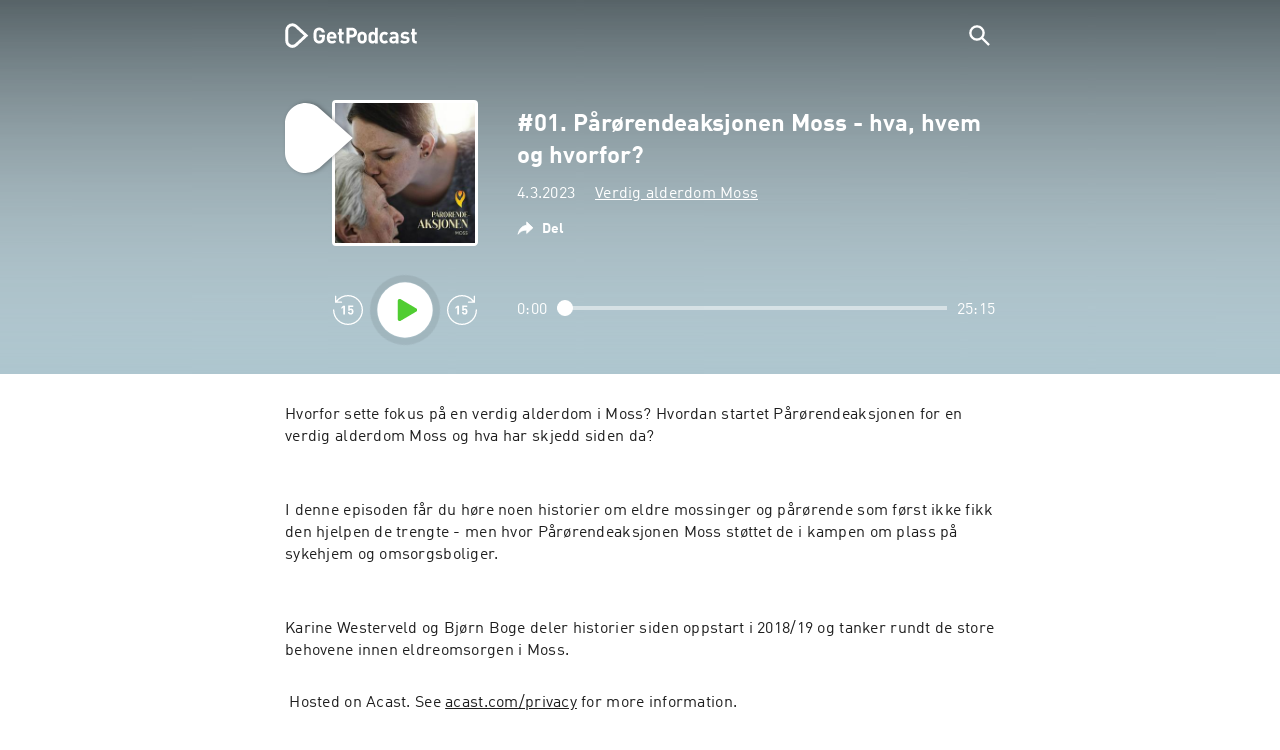

--- FILE ---
content_type: text/html; charset=utf-8
request_url: https://getpodcast.com/dk/podcast/verdig-alderdom-moss/01-parorendeaksjonen-moss-hva-hvem-og-hvorfor_378f261f9d
body_size: 30114
content:
<!DOCTYPE html><html lang="dk"><head><meta name="next-font-preconnect" /><meta httpEquiv="X-UA-Compatible" content="IE=edge,chrome=1" /><meta name="viewport" content="width=device-width, initial-scale=1.0" /><meta charSet="utf-8" /><meta name="google" content="nopagereadaloud" /><link rel="shortcut icon" href="/assets/favicon.ico" /><link rel="apple-touch-icon" sizes="180x180" href="/assets/apple-touch-icon.png" /><link rel="icon" type="image/png" sizes="48x48" href="/assets/favicon-48x48.png" /><link rel="icon" type="image/png" sizes="32x32" href="/assets/favicon-32x32.png" /><link rel="icon" type="image/png" sizes="16x16" href="/assets/favicon-16x16.png" /><link rel="mask-icon" href="/assets/safari-pinned-tab.svg" color="#5bbad5" /><link rel="preload" href="/assets/fonts/DINWebPro.woff2" as="font" type="font/woff2" crossorigin /><link rel="preload" href="/assets/fonts/DINWebPro-Bold.woff2" as="font" type="font/woff2" crossorigin /><link rel="preload" href="/assets/images/square.png" as="image" /><meta name="msapplication-TileColor" content="#00aba9" /><meta name="google-site-verification" content="SPCausbI1cLetyY_iFCr3T2ZcAiEXhDcu_NFNeFCILE" /><script>
          window.startTime = Date.now();
          !function () { var e = function () { var e, t = "__tcfapiLocator", a = [], n = window; for (; n;) { try { if (n.frames[t]) { e = n; break } } catch (e) { } if (n === window.top) break; n = n.parent } e || (!function e() { var a = n.document, r = !!n.frames[t]; if (!r) if (a.body) { var i = a.createElement("iframe"); i.style.cssText = "display:none", i.name = t, a.body.appendChild(i) } else setTimeout(e, 5); return !r }(), n.__tcfapi = function () { for (var e, t = arguments.length, n = new Array(t), r = 0; r < t; r++)n[r] = arguments[r]; if (!n.length) return a; if ("setGdprApplies" === n[0]) n.length > 3 && 2 === parseInt(n[1], 10) && "boolean" == typeof n[3] && (e = n[3], "function" == typeof n[2] && n[2]("set", !0)); else if ("ping" === n[0]) { var i = { gdprApplies: e, cmpLoaded: !1, cmpStatus: "stub" }; "function" == typeof n[2] && n[2](i) } else a.push(n) }, n.addEventListener("message", (function (e) { var t = "string" == typeof e.data, a = {}; try { a = t ? JSON.parse(e.data) : e.data } catch (e) { } var n = a.__tcfapiCall; n && window.__tcfapi(n.command, n.version, (function (a, r) { var i = { __tcfapiReturn: { returnValue: a, success: r, callId: n.callId } }; t && (i = JSON.stringify(i)), e.source.postMessage(i, "*") }), n.parameter) }), !1)) }; "undefined" != typeof module ? module.exports = e : e() }();
          function UUID(){var x=(new Date).getTime();return"xxxxxxxx-xxxx-4xxx-yxxx-xxxxxxxxxxxx".replace(/[xy]/g,function(e){var t=(x+16*Math.random())%16|0;return x=Math.floor(x/16),("x"==e?t:3&t|8).toString(16)})}function setCookie(e,t,x){var n=new Date;n.setTime(n.getTime()+24*x*60*60*1e3);n="expires="+n.toUTCString();document.cookie=e+"="+t+";"+n+";path=/"}function readCookie(e){for(var t=e+"=",x=document.cookie.split(";"),n=0;n<x.length;n++){for(var o=x[n];" "==o.charAt(0);)o=o.substring(1,o.length);if(0==o.indexOf(t))return o.substring(t.length,o.length)}return null}var uuid,consentCookie=readCookie("authId");null===consentCookie&&setCookie("authId",uuid=UUID(),365);
          </script><script id="rnd_cmp" src="/assets/js/cmp/rnd.js?_=09112021" onLoad="initCMP()" async></script><script id="show-banner">
          function initCMP () {
              RND.CMP.initialize({
                debug: true,
                privacyLink: '/privacy-policy',
                privacyManagerId: 238149,
                languageDetection: true,
                allowedLanguages:  ['de', 'en', 'fr', 'es', 'pt', 'it', 'pl', 'da', 'sv'],
                fallbackLanguage: 'en',
                sp: {
                  config: {
                    baseEndpoint: 'https://cdn.privacy-mgmt.com'
                    ,propertyHref: 'https://getpodcast.com'
                  }
                }
              });
          }</script><style>
  a,abbr,acronym,address,applet,article,aside,audio,b,big,blockquote,body,canvas,caption,center,cite,code,dd,del,details,dfn,div,dl,dt,em,embed,fieldset,figcaption,figure,footer,form,h1,h2,h3,h4,h5,h6,header,hgroup,html,i,iframe,img,ins,kbd,label,legend,li,mark,menu,nav,object,ol,output,p,pre,q,ruby,s,samp,section,small,span,strike,strong,sub,summary,sup,table,tbody,td,tfoot,th,thead,time,tr,tt,u,ul,var,video{margin:0;padding:0;border:0;font-size:100%;vertical-align:baseline}:focus{outline:0}article,aside,details,figcaption,figure,footer,header,hgroup,menu,nav,section{display:block}body{line-height:1}ol,ul{list-style:none}blockquote,q{quotes:none}blockquote:after,blockquote:before,q:after,q:before{content:'';content:none}table{border-collapse:collapse;border-spacing:0}input[type=search]::-webkit-search-cancel-button,input[type=search]::-webkit-search-decoration,input[type=search]::-webkit-search-results-button,input[type=search]::-webkit-search-results-decoration{-webkit-appearance:none;-moz-appearance:none}input[type=search]{-webkit-appearance:none;-moz-appearance:none;-webkit-box-sizing:content-box;-moz-box-sizing:content-box;box-sizing:content-box}textarea{overflow:auto;vertical-align:top;resize:vertical}audio,canvas,video{display:inline-block;max-width:100%}audio:not([controls]){display:none;height:0}[hidden]{display:none}html{font-size:100%;-webkit-text-size-adjust:100%;-ms-text-size-adjust:100%}a:focus{outline:thin dotted}a:active,a:hover{outline:0}img{border:0;-ms-interpolation-mode:bicubic}figure{margin:0}form{margin:0}fieldset{border:1px solid silver;margin:0 2px;padding:.35em .625em .75em}legend{border:0;padding:0;white-space:normal}button,input,select,textarea{font-size:100%;margin:0;vertical-align:baseline}button,input{line-height:normal}button,select{text-transform:none}button,html input[type=button],input[type=reset],input[type=submit]{-webkit-appearance:button;cursor:pointer}button[disabled],html input[disabled]{cursor:default}input[type=checkbox],input[type=radio]{box-sizing:border-box;padding:0}input[type=search]{-webkit-appearance:textfield;-moz-box-sizing:content-box;-webkit-box-sizing:content-box;box-sizing:content-box}input[type=search]::-webkit-search-cancel-button,input[type=search]::-webkit-search-decoration{-webkit-appearance:none}button::-moz-focus-inner,input::-moz-focus-inner{border:0;padding:0}textarea{overflow:auto;vertical-align:top}table{border-collapse:collapse;border-spacing:0}button,html,input,select,textarea{color:#222}::-moz-selection{background:#b3d4fc;text-shadow:none}::selection{background:#b3d4fc;text-shadow:none}img{vertical-align:middle}fieldset{border:0;margin:0;padding:0}textarea{resize:vertical}.chromeframe{margin:.2em 0;background:#ccc;color:#000;padding:.2em 0}em{font-style:italic}strong{font-weight:700}*{box-sizing:border-box}

  @font-face {
    font-family: radio;
    src: local(
            '-apple-system,BlinkMacSystemFont,"Segoe UI",Roboto,"Helvetica Neue",Arial,sans-serif,"Apple Color Emoji","Segoe UI Emoji","Segoe UI Symbol","Noto Color Emoji"'
    ),
    url('/assets/fonts/DINWebPro.woff2') format('woff2');
    font-style: normal;
    font-weight: normal;
    font-display: swap;
    text-rendering: optimizeLegibility;
  }

  @font-face {
    font-family: radio;
    src: local(
            '-apple-system,BlinkMacSystemFont,"Segoe UI",Roboto,"Helvetica Neue",Arial,sans-serif,"Apple Color Emoji","Segoe UI Emoji","Segoe UI Symbol","Noto Color Emoji"'
    ),
    url('/assets/fonts/DINWebPro-Bold.woff2') format('woff2');
    font-style: normal;
    font-weight: bold;
    font-display: swap;
    text-rendering: optimizeLegibility;
  }

  body,
  input {
    font-family: radio;
    font-size: 14px;
    font-weight: normal;
    font-style: normal;
    font-stretch: normal;
    line-height: 1.43;
    letter-spacing: 0.25px;
    color: #1e1e1e;
    -webkit-overflow-scrolling: touch;
  }

  html,
  body {
    height: 100%;
    width: 100%;
  }

  .playbutton-stage {
    padding: 5px 0 0 5px;
  }
  .playbutton-stage .playbutton-styled {
    max-width: 70px !important;
  }
  .playbutton-stage .svgIcon svg {
    width: 70px;
    height: 70px;
  }

  .playbutton-cover {
    padding-left: 4px;
    padding-top: 4px;
  }
  .playbutton-cover .playbutton-styled {
    max-width: 50px !important;
  }
  .playbutton-cover .svgIcon svg {
    width: 50px;
    height: 50px;
  }

  .playbutton-sticky .playbutton-styled {
    max-width: 57px !important;
    
  }
  .playbutton-sticky .svgIcon svg {
    width: 57px;
    height: 57px;
  }
  
  @media (min-width: 768px) {
    .playbutton-sticky {
      padding-top: 4px;
    }
  }
  @media (max-width: 767px) {
    .playbutton-cover {
      padding-left: 2px;
      padding-top: 2px;
    }
    .playbutton-cover .playbutton-styled {
      max-width: 42px !important;
    }
    .playbutton-cover .svgIcon svg {
      width: 42px;
      height: 42px;
    }
    .playbutton-sticky .playbutton-styled {
      max-width: 40px !important;
    }
    .playbutton-sticky .svgIcon svg {
      width: 40px;
      height: 40px;
    } 
  }
</style><title>#01. Pårørendeaksjonen Moss - hva, hvem og hvorfor? - Verdig alderdom Moss</title><meta name="description" content="Lyt til #01. Pårørendeaksjonen Moss - hva, hvem og hvorfor? - Verdig alderdom Moss podcasten gratis på GetPodcast." /><meta name="robots" content="index,follow,max-snippet:-1,max-image-preview:large" /><meta property="og:url" content="https://getpodcast.com/dk/podcast/verdig-alderdom-moss/01-parorendeaksjonen-moss-hva-hvem-og-hvorfor_378f261f9d" /><meta property="og:title" content="#01. Pårørendeaksjonen Moss - hva, hvem og hvorfor?" /><meta property="og:description" content="Lyt til #01. Pårørendeaksjonen Moss - hva, hvem og hvorfor? - Verdig alderdom Moss podcasten gratis på GetPodcast." /><meta property="og:type" content="website" /><meta property="og:site_name" content="GetPodcast" /><meta property="og:image" content="https://getpodcast.com/assets/images/splash/logo-1200x630.png" /><meta name="twitter:card" content="summary_large_image" /><meta name="twitter:title" content="#01. Pårørendeaksjonen Moss - hva, hvem og hvorfor?" /><meta name="twitter:description" content="Lyt til #01. Pårørendeaksjonen Moss - hva, hvem og hvorfor? - Verdig alderdom Moss podcasten gratis på GetPodcast." /><meta name="twitter:image" content="https://getpodcast.com/assets/images/splash/logo-1200x630.png" /><link rel="alternate" hrefLang="da" href="https://getpodcast.com/dk/podcast/verdig-alderdom-moss/01-parorendeaksjonen-moss-hva-hvem-og-hvorfor_378f261f9d" /><link rel="canonical" href="https://getpodcast.com/dk/podcast/verdig-alderdom-moss/01-parorendeaksjonen-moss-hva-hvem-og-hvorfor_378f261f9d" /><link rel="preload" href="https://podcast-images-prod.radio-assets.com/300/verdig-alderdom-moss.jpeg?version=238c403ae82c9765c3bc1641457952f3" as="image" /><meta name="next-head-count" content="33" /><noscript data-n-css></noscript><script defer noModule src="/_next/static/chunks/polyfills-5cd94c89d3acac5f.js"></script><script src="/_next/static/chunks/webpack-4a1853a56933a9c7.js" defer></script><script src="/_next/static/chunks/framework-4cc980c1fc92f87d.js" defer></script><script src="/_next/static/chunks/main-07181bb3a1035316.js" defer></script><script src="/_next/static/chunks/pages/_app-97dd806ad24fd392.js" defer></script><script src="/_next/static/chunks/29107295-a2d0c8e72019a3ed.js" defer></script><script src="/_next/static/chunks/858-34a49e26c029909d.js" defer></script><script src="/_next/static/chunks/641-daa966751dca1081.js" defer></script><script src="/_next/static/chunks/pages/podcast/%5Bpodcast%5D/%5Bepisode%5D-8f763aeee82ba0e0.js" defer></script><script src="/_next/static/TLVfm-ZRIW0FvGABBmXx5/_buildManifest.js" defer></script><script src="/_next/static/TLVfm-ZRIW0FvGABBmXx5/_ssgManifest.js" defer></script><script src="/_next/static/TLVfm-ZRIW0FvGABBmXx5/_middlewareManifest.js" defer></script><style id="__jsx-2850323686">#nprogress{pointer-events:none;}#nprogress .bar{background:#64e646;position:fixed;z-index:9999;top:0;left:0;width:100%;height:2px;}#nprogress .peg{display:block;position:absolute;right:0px;width:100px;height:100%;box-shadow:0 0 10px #64e646,0 0 5px #64e646;opacity:1;-webkit-transform:rotate(3deg) translate(0px,-4px);-ms-transform:rotate(3deg) translate(0px,-4px);-webkit-transform:rotate(3deg) translate(0px,-4px);-ms-transform:rotate(3deg) translate(0px,-4px);transform:rotate(3deg) translate(0px,-4px);}#nprogress .spinner{display:block;position:fixed;z-index:1031;top:15px;right:15px;}#nprogress .spinner-icon{width:18px;height:18px;box-sizing:border-box;border:solid 2px transparent;border-top-color:#64e646;border-left-color:#64e646;border-radius:50%;-webkit-animation:nprogresss-spinner 400ms linear infinite;-webkit-animation:nprogress-spinner 400ms linear infinite;animation:nprogress-spinner 400ms linear infinite;}.nprogress-custom-parent{overflow:hidden;position:relative;}.nprogress-custom-parent #nprogress .spinner,.nprogress-custom-parent #nprogress .bar{position:absolute;}@-webkit-keyframes nprogress-spinner{0%{-webkit-transform:rotate(0deg);}100%{-webkit-transform:rotate(360deg);}}@-webkit-keyframes nprogress-spinner{0%{-webkit-transform:rotate(0deg);-ms-transform:rotate(0deg);transform:rotate(0deg);}100%{-webkit-transform:rotate(360deg);-ms-transform:rotate(360deg);transform:rotate(360deg);}}@keyframes nprogress-spinner{0%{-webkit-transform:rotate(0deg);-ms-transform:rotate(0deg);transform:rotate(0deg);}100%{-webkit-transform:rotate(360deg);-ms-transform:rotate(360deg);transform:rotate(360deg);}}</style><style data-styled data-styled-version="5.3.3">.iFtXGS{width:106px;vertical-align:middle;position:relative;}/*!sc*/
.iFtXGS path#icon{fill:#FFFFFF;}/*!sc*/
.iFtXGS path#text{fill:#FFFFFF;}/*!sc*/
@media (min-width:768px){.iFtXGS{width:132px;}}/*!sc*/
.ktXSIt{width:106px;vertical-align:middle;position:relative;}/*!sc*/
.ktXSIt path#icon{fill:#64E646;}/*!sc*/
.ktXSIt path#text{fill:#1E1E1E;}/*!sc*/
@media (min-width:768px){.ktXSIt{width:132px;}}/*!sc*/
data-styled.g1[id="Logo__SVG-sc-kn26s8-0"]{content:"iFtXGS,ktXSIt,"}/*!sc*/
.bwiwIZ{width:28px;height:28px;vertical-align:middle;outline:none;}/*!sc*/
.bwiwIZ:active{outline:none;}/*!sc*/
data-styled.g2[id="Icon__SVG-sc-pqbdkr-0"]{content:"bwiwIZ,"}/*!sc*/
.fryuta{-webkit-user-select:none;-moz-user-select:none;-ms-user-select:none;user-select:none;cursor:pointer;z-index:10;}/*!sc*/
.fryuta #close,.fryuta #search{stroke:#FFFFFF;}/*!sc*/
@media (min-width:768px){.fryuta{width:30px;height:30px;}}/*!sc*/
data-styled.g4[id="NavigationSearch__StyledIcon-sc-9nolk2-0"]{content:"fryuta,"}/*!sc*/
.fajCMX{position:relative;}/*!sc*/
data-styled.g6[id="NavigationSearch__Wrapper-sc-9nolk2-2"]{content:"fajCMX,"}/*!sc*/
.WWFqg{-webkit-transition:all ease-out 0.15s;transition:all ease-out 0.15s;display:-webkit-inline-box;display:-webkit-inline-flex;display:-ms-inline-flexbox;display:inline-flex;position:relative;padding-left:4px;z-index:9;}/*!sc*/
@media (min-width:768px){.WWFqg{height:30px;}}/*!sc*/
data-styled.g7[id="NavigationSearch__ButtonWrapper-sc-9nolk2-3"]{content:"WWFqg,"}/*!sc*/
.jVgKCw{display:-webkit-box;display:-webkit-flex;display:-ms-flexbox;display:flex;-webkit-align-items:center;-webkit-box-align:center;-ms-flex-align:center;align-items:center;}/*!sc*/
data-styled.g9[id="NavigationSearch__NoForm-sc-9nolk2-5"]{content:"jVgKCw,"}/*!sc*/
.eJcxag{max-width:710px;margin:0 auto;width:100%;}/*!sc*/
data-styled.g10[id="components__PageWrapper-sc-1nvrcl0-0"]{content:"eJcxag,"}/*!sc*/
.bYgKjR{-webkit-user-select:none;-moz-user-select:none;-ms-user-select:none;user-select:none;-webkit-backface-visibility:hidden;backface-visibility:hidden;-webkit-tap-highlight-color:transparent;-webkit-transition:all ease-out 0.15s;transition:all ease-out 0.15s;background-color:transparent;position:fixed;padding:0 20px;width:100%;height:60px;line-height:60px;z-index:1000;box-shadow:none;}/*!sc*/
@media (min-width:768px){.bYgKjR{height:70px;line-height:70px;}}/*!sc*/
data-styled.g12[id="Navigation__Wrapper-sc-uvqu1e-0"]{content:"bYgKjR,"}/*!sc*/
.gAMANT{margin:0 auto;width:100%;display:grid;grid-template-columns:106px auto;grid-template-rows:100%;grid-template-areas:logo . search;-webkit-align-items:center;-webkit-box-align:center;-ms-flex-align:center;align-items:center;}/*!sc*/
data-styled.g13[id="Navigation__Inner-sc-uvqu1e-1"]{content:"gAMANT,"}/*!sc*/
.gcGHxD{justify-self:end;top:1px;}/*!sc*/
data-styled.g14[id="Navigation__StyledSearch-sc-uvqu1e-2"]{content:"gcGHxD,"}/*!sc*/
.crfOsF:hover,.crfOsF:active,.crfOsF:focus{outline:0;}/*!sc*/
data-styled.g15[id="Navigation__LogoLink-sc-uvqu1e-3"]{content:"crfOsF,"}/*!sc*/
.CSAmM{width:18px;height:18px;background-size:18px 18px;background-repeat:no-repeat;background-position:center;background-image:url( /assets/images/flags/dk@1x.png );}/*!sc*/
@media (-webkit-min-device-pixel-ratio:2), ( min--moz-device-pixel-ratio:2), ( -o-min-device-pixel-ratio:2/1), ( min-device-pixel-ratio:2), ( min-resolution:192dpi), ( min-resolution:2dppx){.CSAmM{background-image:url( /assets/images/flags/dk@2x.png );}}/*!sc*/
@media (-webkit-min-device-pixel-ratio:3), ( min--moz-device-pixel-ratio:3), ( -o-min-device-pixel-ratio:3/1), ( min-device-pixel-ratio:3), ( min-resolution:384dpi), ( min-resolution:3dppx){.CSAmM{background-image:url( /assets/images/flags/dk@3x.png);}}/*!sc*/
data-styled.g16[id="CountryIcon-sc-1mwhrcq-0"]{content:"CSAmM,"}/*!sc*/
.ktyzes{display:inline-block;text-align:center;-webkit-text-decoration:none;text-decoration:none;position:relative;z-index:0;padding-left:23px;}/*!sc*/
data-styled.g17[id="LanguagePicker__Label-sc-1kxex54-0"]{content:"ktyzes,"}/*!sc*/
.gwscSw{position:absolute;width:18px;height:18px;left:0;top:0;}/*!sc*/
data-styled.g18[id="LanguagePicker__StyledCountryIcon-sc-1kxex54-1"]{content:"gwscSw,"}/*!sc*/
.lpiikl{width:14px;height:14px;z-index:0;-webkit-transform:rotate(-90deg);-ms-transform:rotate(-90deg);transform:rotate(-90deg);position:relative;margin-left:5px;top:2px;}/*!sc*/
data-styled.g19[id="LanguagePicker__StyledChevron-sc-1kxex54-2"]{content:"lpiikl,"}/*!sc*/
.dcraAT{text-align:center;-webkit-text-decoration:none;text-decoration:none;color:#1E1E1E;-webkit-user-select:none;-moz-user-select:none;-ms-user-select:none;user-select:none;-webkit-tap-highlight-color:transparent;}/*!sc*/
.dcraAT:hover,.dcraAT:active,.dcraAT:focus{outline:0;}/*!sc*/
data-styled.g20[id="LanguagePicker__StyledLink-sc-1kxex54-3"]{content:"dcraAT,"}/*!sc*/
.hfrvzp{display:none;}/*!sc*/
@media (min-width:768px){.hfrvzp{display:inline-block;}}/*!sc*/
.fRrCPG{display:inline-block;}/*!sc*/
@media (min-width:768px){.fRrCPG{display:inline-block;}}/*!sc*/
data-styled.g21[id="AppLink__LinkApp-sc-54x8rf-0"]{content:"hfrvzp,fRrCPG,"}/*!sc*/
.hTgDSs{display:block;width:100%;text-align:center;}/*!sc*/
@media (min-width:768px){.hTgDSs{display:inherit;width:auto;padding-right:0;text-align:left;-webkit-box-pack:center;-webkit-justify-content:center;-ms-flex-pack:center;justify-content:center;-webkit-align-items:center;-webkit-box-align:center;-ms-flex-align:center;align-items:center;}.hTgDSs .AppLink-sc-54x8rf-2:first-child{margin-right:10px;}}/*!sc*/
data-styled.g24[id="AppLinks__Wrapper-sc-qg55x-0"]{content:"hTgDSs,"}/*!sc*/
.kuCzjq{-webkit-flex-shrink:0;-ms-flex-negative:0;flex-shrink:0;padding:50px 20px 90px 20px;background-color:rgba(240,240,240,0.6);}/*!sc*/
@media (min-width:768px){.kuCzjq{padding:50px 20px 110px 20px;}}/*!sc*/
data-styled.g25[id="Footer__Wrapper-sc-1hapenx-0"]{content:"kuCzjq,"}/*!sc*/
.HPTmn{font-size:16px;font-weight:bold;font-style:normal;font-stretch:normal;line-height:1.38;-webkit-letter-spacing:0.28px;-moz-letter-spacing:0.28px;-ms-letter-spacing:0.28px;letter-spacing:0.28px;text-align:center;}/*!sc*/
data-styled.g28[id="Footer__Main-sc-1hapenx-3"]{content:"HPTmn,"}/*!sc*/
.hKOoUz{font-weight:normal;}/*!sc*/
data-styled.g29[id="Footer__Secondary-sc-1hapenx-4"]{content:"hKOoUz,"}/*!sc*/
.voMYQ{position:relative;text-align:center;white-space:nowrap;}/*!sc*/
data-styled.g30[id="Footer__LinkItem-sc-1hapenx-5"]{content:"voMYQ,"}/*!sc*/
.eHHIBo{display:-webkit-box;display:-webkit-flex;display:-ms-flexbox;display:flex;-webkit-flex-wrap:wrap;-ms-flex-wrap:wrap;flex-wrap:wrap;width:100%;margin:50px auto;padding:0 5px;-webkit-box-pack:center;-webkit-justify-content:center;-ms-flex-pack:center;justify-content:center;}/*!sc*/
.eHHIBo .Footer__LinkItem-sc-1hapenx-5{padding:5px 10px;}/*!sc*/
@media (min-width:768px){.eHHIBo{margin:0 auto 0 0;width:auto;padding:0 0 0 5px;}.eHHIBo .Footer__LinkItem-sc-1hapenx-5{padding:0;}}/*!sc*/
data-styled.g31[id="Footer__Links-sc-1hapenx-6"]{content:"eHHIBo,"}/*!sc*/
.hvskIS{text-align:center;-webkit-text-decoration:none;text-decoration:none;color:#1E1E1E;-webkit-user-select:none;-moz-user-select:none;-ms-user-select:none;user-select:none;-webkit-tap-highlight-color:transparent;}/*!sc*/
.hvskIS:hover,.hvskIS:active,.hvskIS:focus{outline:0;}/*!sc*/
@media (min-width:768px){.hvskIS{margin-right:20px;}}/*!sc*/
data-styled.g32[id="Footer__StyledLink-sc-1hapenx-7"]{content:"hvskIS,"}/*!sc*/
.hChjHW{margin:0;padding:0;background:transparent;border:none;text-align:center;-webkit-text-decoration:none;text-decoration:none;font-size:inherit;font-family:inherit;color:#1E1E1E;-webkit-user-select:none;-moz-user-select:none;-ms-user-select:none;user-select:none;-webkit-tap-highlight-color:transparent;}/*!sc*/
.hChjHW:hover,.hChjHW:active,.hChjHW:focus{outline:0;}/*!sc*/
@media (min-width:768px){.hChjHW{margin-right:20px;}}/*!sc*/
data-styled.g33[id="Footer__StyledLinkLikeButton-sc-1hapenx-8"]{content:"hChjHW,"}/*!sc*/
.eaaKzR{display:-webkit-box;display:-webkit-flex;display:-ms-flexbox;display:flex;padding:0 5px;width:100%;-webkit-align-items:flex-end;-webkit-box-align:flex-end;-ms-flex-align:flex-end;align-items:flex-end;-webkit-box-pack:justify;-webkit-justify-content:space-between;-ms-flex-pack:justify;justify-content:space-between;}/*!sc*/
@media (min-width:768px){.eaaKzR{max-width:240px;margin:0 auto;padding:0 5px 0 20px;}}/*!sc*/
data-styled.g34[id="Footer__Legal-sc-1hapenx-9"]{content:"eaaKzR,"}/*!sc*/
.QJCCy{white-space:nowrap;text-align:center;-webkit-text-decoration:none;text-decoration:none;color:#1E1E1E;padding-right:20px;-webkit-user-select:none;-moz-user-select:none;-ms-user-select:none;user-select:none;-webkit-tap-highlight-color:transparent;}/*!sc*/
.QJCCy:hover,.QJCCy:active,.QJCCy:focus{outline:0;}/*!sc*/
data-styled.g35[id="Footer__Copyright-sc-1hapenx-10"]{content:"QJCCy,"}/*!sc*/
@media (min-width:768px){.bNufPO{display:-webkit-box;display:-webkit-flex;display:-ms-flexbox;display:flex;-webkit-align-items:flex-end;-webkit-box-align:flex-end;-ms-flex-align:flex-end;align-items:flex-end;-webkit-box-pack:justify;-webkit-justify-content:space-between;-ms-flex-pack:justify;justify-content:space-between;margin-top:40px;}}/*!sc*/
data-styled.g37[id="Footer__FooterLinks-sc-1hapenx-12"]{content:"bNufPO,"}/*!sc*/
.kFxaEa{text-align:center;padding-top:45px;}/*!sc*/
data-styled.g38[id="Footer__StyledAppLinks-sc-1hapenx-13"]{content:"kFxaEa,"}/*!sc*/
.hcePJY{margin-top:25px;}/*!sc*/
@media (min-width:768px){.hcePJY{margin-top:0;}}/*!sc*/
data-styled.g39[id="Logo__LogoContainer-sc-1zms5r-0"]{content:"hcePJY,"}/*!sc*/
.kHxrAE{min-height:100%;position:relative;}/*!sc*/
data-styled.g47[id="Page__Wrapper-sc-1ch93uo-0"]{content:"kHxrAE,"}/*!sc*/
.fzXDGp{min-height:100vh;display:-webkit-box;display:-webkit-flex;display:-ms-flexbox;display:flex;-webkit-flex-direction:column;-ms-flex-direction:column;flex-direction:column;-webkit-align-items:stretch;-webkit-box-align:stretch;-ms-flex-align:stretch;align-items:stretch;}/*!sc*/
data-styled.g48[id="Page-sc-1ch93uo-1"]{content:"fzXDGp,"}/*!sc*/
.ehtDuQ{-webkit-box-flex:1;-webkit-flex-grow:1;-ms-flex-positive:1;flex-grow:1;}/*!sc*/
data-styled.g49[id="Page__Main-sc-1ch93uo-2"]{content:"ehtDuQ,"}/*!sc*/
.iKbVVI:hover{-webkit-filter:drop-shadow(0 0 4px rgba(0,0,0,0.5));-webkit-filter:drop-shadow(0 0 4px rgba(0,0,0,0.5));filter:drop-shadow(0 0 4px rgba(0,0,0,0.5));}/*!sc*/
.iKbVVI:active{-webkit-filter:drop-shadow(0 0 4px rgba(0,0,0,1));-webkit-filter:drop-shadow(0 0 4px rgba(0,0,0,1));filter:drop-shadow(0 0 4px rgba(0,0,0,1));}/*!sc*/
@supports (-webkit-overflow-scrolling:touch){.iKbVVI:hover,.iKbVVI:active{-webkit-filter:none;-webkit-filter:none;filter:none;}}/*!sc*/
.iKbVVI .playbutton-styled{-webkit-animation:2s linear infinite svg-animation;animation:2s linear infinite svg-animation;fill:none;max-width:40px;}/*!sc*/
.iKbVVI > svg circle{display:block;fill:none;stroke:white;stroke-linecap:round;stroke-width:10px;}/*!sc*/
@media all and (-ms-high-contrast:none){.iKbVVI > svg circle{stroke-width:0;}}/*!sc*/
.iKbVVI > svg circle.animated{-webkit-animation:1.4s ease-in-out infinite both circle-animation;animation:1.4s ease-in-out infinite both circle-animation;stroke-dasharray:283;stroke-dashoffset:280;-webkit-transform-origin:50% 50%;-ms-transform-origin:50% 50%;transform-origin:50% 50%;}/*!sc*/
@-webkit-keyframes svg-animation{0%{-webkit-transform:rotateZ(0deg);-ms-transform:rotateZ(0deg);transform:rotateZ(0deg);}100%{-webkit-transform:rotateZ(360deg);-ms-transform:rotateZ(360deg);transform:rotateZ(360deg);}}/*!sc*/
@keyframes svg-animation{0%{-webkit-transform:rotateZ(0deg);-ms-transform:rotateZ(0deg);transform:rotateZ(0deg);}100%{-webkit-transform:rotateZ(360deg);-ms-transform:rotateZ(360deg);transform:rotateZ(360deg);}}/*!sc*/
@-webkit-keyframes circle-animation{0%,25%{stroke-dashoffset:280;-webkit-transform:rotate(0);-ms-transform:rotate(0);transform:rotate(0);}50%,75%{stroke-dashoffset:75;-webkit-transform:rotate(45deg);-ms-transform:rotate(45deg);transform:rotate(45deg);}100%{stroke-dashoffset:280;-webkit-transform:rotate(360deg);-ms-transform:rotate(360deg);transform:rotate(360deg);}}/*!sc*/
@keyframes circle-animation{0%,25%{stroke-dashoffset:280;-webkit-transform:rotate(0);-ms-transform:rotate(0);transform:rotate(0);}50%,75%{stroke-dashoffset:75;-webkit-transform:rotate(45deg);-ms-transform:rotate(45deg);transform:rotate(45deg);}100%{stroke-dashoffset:280;-webkit-transform:rotate(360deg);-ms-transform:rotate(360deg);transform:rotate(360deg);}}/*!sc*/
data-styled.g50[id="Toggle-sc-vfpwvg-0"]{content:"iKbVVI,"}/*!sc*/
.iKkzME{width:100%;height:auto;border-radius:4px;background-size:cover;background-position:top center;background-repeat:no-repeat;background-color:#f0f0f0;box-shadow:0 0 10px 0 rgba(0,0,0,0);-webkit-transition:box-shadow linear 0.1s;transition:box-shadow linear 0.1s;position:relative;background-image:url("https://podcast-images-prod.radio-assets.com/300/verdig-alderdom-moss.jpeg?version=238c403ae82c9765c3bc1641457952f3");}/*!sc*/
.ialYGk{width:100%;height:auto;border-radius:4px;background-size:cover;background-position:top center;background-repeat:no-repeat;background-color:#f0f0f0;box-shadow:0 0 10px 0 rgba(0,0,0,0);-webkit-transition:box-shadow linear 0.1s;transition:box-shadow linear 0.1s;position:relative;}/*!sc*/
data-styled.g52[id="Cover__CoverImage-sc-8sp4zu-1"]{content:"iKkzME,ialYGk,"}/*!sc*/
.lhSQxY{width:100%;border-radius:4px;position:relative;-webkit-transition:box-shadow linear 0.1s;transition:box-shadow linear 0.1s;border:solid 3px #ffffff;}/*!sc*/
.lhSQxY .Cover__CoverImage-sc-8sp4zu-1{border-radius:0;}/*!sc*/
.zuTsf{width:100%;border-radius:4px;position:relative;-webkit-transition:box-shadow linear 0.1s;transition:box-shadow linear 0.1s;}/*!sc*/
data-styled.g53[id="Cover__CoverWrapper-sc-8sp4zu-2"]{content:"lhSQxY,zuTsf,"}/*!sc*/
.cTaIaQ{background-color:#aec6cf;background-image:url(/assets/images/overlay/header.png);background-size:100% 100%;min-height:380px;padding-top:74px;padding-bottom:30px;-webkit-transition:background linear 0.5s;transition:background linear 0.5s;}/*!sc*/
@media (min-width:768px){.cTaIaQ{min-height:340px;padding-top:100px;padding-bottom:0;}}/*!sc*/
data-styled.g68[id="StageWrapper__Wrapper-sc-1qxjyh3-0"]{content:"cTaIaQ,"}/*!sc*/
.eUiFPo{margin-bottom:40px;position:relative;word-wrap:break-word;display:-webkit-box;-webkit-line-clamp:100;-webkit-box-orient:vertical;overflow:hidden;white-space:pre-wrap;}/*!sc*/
@media (min-width:768px){.eUiFPo{-webkit-line-clamp:100;font-size:16px;line-height:1.38;-webkit-letter-spacing:0.28px;-moz-letter-spacing:0.28px;-ms-letter-spacing:0.28px;letter-spacing:0.28px;}}/*!sc*/
.eUiFPo a{color:#1E1E1E;-webkit-transition:color linear .1s;transition:color linear .1s;}/*!sc*/
.eUiFPo a:visited{color:#1E1E1E;}/*!sc*/
.eUiFPo a:hover,.eUiFPo a:active{color:#64E646;}/*!sc*/
.eUiFPo p,.eUiFPo ul,.eUiFPo ol{margin-top:15px;margin-bottom:15px;}/*!sc*/
.eUiFPo ul,.eUiFPo ol{list-style-type:disc;list-style-position:inside;}/*!sc*/
.eUiFPo ul li,.eUiFPo ol li{padding-left:10px;}/*!sc*/
.eUiFPo > :first-child{margin-top:0px;}/*!sc*/
.eUiFPo > :last-child{margin-bottom:0px;}/*!sc*/
.eUiFPo .loadingLines{margin-bottom:50px;}/*!sc*/
data-styled.g70[id="DescriptionContent-sc-5yqs0z-0"]{content:"eUiFPo,"}/*!sc*/
.dtdxnF{-webkit-user-select:none;-moz-user-select:none;-ms-user-select:none;user-select:none;-webkit-tap-highlight-color:transparent;cursor:pointer;width:45px;height:45px;}/*!sc*/
.dtdxnF:hover,.dtdxnF:active,.dtdxnF:focus{outline:0;}/*!sc*/
@media (min-width:768px){.dtdxnF{width:57px;height:57px;}}/*!sc*/
data-styled.g75[id="EpisodeCover__ToggleButton-sc-qskan5-0"]{content:"dtdxnF,"}/*!sc*/
.dLfvcZ{position:absolute;width:100%;height:100%;z-index:100;display:-webkit-box;display:-webkit-flex;display:-ms-flexbox;display:flex;-webkit-box-pack:center;-webkit-justify-content:center;-ms-flex-pack:center;justify-content:center;-webkit-align-items:center;-webkit-box-align:center;-ms-flex-align:center;align-items:center;cursor:pointer;border-radius:4px;-webkit-transition:all linear 0.2s;transition:all linear 0.2s;}/*!sc*/
data-styled.g76[id="EpisodeCover__CoverButton-sc-qskan5-1"]{content:"dLfvcZ,"}/*!sc*/
.iRQdbT{width:100%;height:100%;}/*!sc*/
data-styled.g78[id="EpisodeListItem__Visual-sc-1ofbbx7-0"]{content:"iRQdbT,"}/*!sc*/
.gRFRIp{display:-webkit-box;display:-webkit-flex;display:-ms-flexbox;display:flex;padding-top:3px;}/*!sc*/
@media (min-width:768px){.gRFRIp{padding-top:1px;}}/*!sc*/
data-styled.g79[id="EpisodeListItem__Text-sc-1ofbbx7-1"]{content:"gRFRIp,"}/*!sc*/
.gyzhSv{font-size:16px;font-weight:bold;font-style:normal;font-stretch:normal;line-height:1.4;-webkit-letter-spacing:normal;-moz-letter-spacing:normal;-ms-letter-spacing:normal;letter-spacing:normal;text-align:left;color:#1E1E1E;}/*!sc*/
data-styled.g80[id="EpisodeListItem__EpisodeName-sc-1ofbbx7-2"]{content:"gyzhSv,"}/*!sc*/
.eRcJhA{word-break:break-word;line-height:1.4;cursor:pointer;color:#000;display:-webkit-box;-webkit-line-clamp:10;-webkit-box-orient:vertical;overflow:hidden;max-width:100%;}/*!sc*/
@media (min-width:768px){.eRcJhA{font-size:16px;line-height:1.4;-webkit-line-clamp:4;}}/*!sc*/
.eRcJhA a{color:#1E1E1E;-webkit-transition:color linear .1s;transition:color linear .1s;}/*!sc*/
.eRcJhA a:visited{color:#1E1E1E;}/*!sc*/
.eRcJhA a:hover,.eRcJhA a:active{color:#64E646;}/*!sc*/
.eRcJhA p,.eRcJhA ul,.eRcJhA ol{margin-top:15px;margin-bottom:15px;}/*!sc*/
.eRcJhA ul,.eRcJhA ol{list-style-type:disc;list-style-position:inside;}/*!sc*/
.eRcJhA ul li,.eRcJhA ol li{padding-left:10px;}/*!sc*/
.eRcJhA > :first-child{margin-top:0px;}/*!sc*/
.eRcJhA > :last-child{margin-bottom:0px;}/*!sc*/
.eRcJhA .loadingLines{margin-bottom:50px;}/*!sc*/
data-styled.g81[id="EpisodeListItem__EpisodeDescription-sc-1ofbbx7-3"]{content:"eRcJhA,"}/*!sc*/
.hOLcyk{display:-webkit-box;display:-webkit-flex;display:-ms-flexbox;display:flex;}/*!sc*/
data-styled.g82[id="EpisodeListItem__EpisodeMetaList-sc-1ofbbx7-4"]{content:"hOLcyk,"}/*!sc*/
.hBjlcE{font-size:16px;font-weight:bold;font-style:normal;font-stretch:normal;line-height:1.4;-webkit-letter-spacing:normal;-moz-letter-spacing:normal;-ms-letter-spacing:normal;letter-spacing:normal;text-align:left;color:#1E1E1E;color:#989898;margin-right:10px;}/*!sc*/
data-styled.g83[id="EpisodeListItem__EpisodeMeta-sc-1ofbbx7-5"]{content:"hBjlcE,"}/*!sc*/
.etryi{-webkit-user-select:none;-moz-user-select:none;-ms-user-select:none;user-select:none;-webkit-tap-highlight-color:transparent;display:inline-block;-webkit-text-decoration:none;text-decoration:none;}/*!sc*/
.etryi:hover,.etryi:active,.etryi:focus{outline:0;}/*!sc*/
data-styled.g84[id="EpisodeListItem__EpisodeLink-sc-1ofbbx7-6"]{content:"etryi,"}/*!sc*/
.cjRilX{display:grid;grid-template-columns:80px auto;grid-column-gap:20px;margin-bottom:30px;-webkit-align-items:center;-webkit-box-align:center;-ms-flex-align:center;align-items:center;justify-items:start;}/*!sc*/
@media (min-width:768px){.cjRilX{grid-template-columns:100px auto;grid-column-gap:30px;}}/*!sc*/
.cjRilX:hover .EpisodeCover-sc-qskan5-2{box-shadow:0 0 10px 0 rgba(0,0,0,0.5);}/*!sc*/
.cjRilX:active .EpisodeCover-sc-qskan5-2{box-shadow:0 0 10px 0 #000000;}/*!sc*/
data-styled.g85[id="EpisodeListItem__Wrapper-sc-1ofbbx7-7"]{content:"cjRilX,"}/*!sc*/
.hEiCcl{border-radius:4px;border:solid 1px #1e1e1e;padding:20px 20px 20px 20px;margin-bottom:40px;}/*!sc*/
@media (min-width:768px){.hEiCcl{padding:30px 30px 30px 30px;margin-top:20px;margin-bottom:35px;}}/*!sc*/
data-styled.g86[id="EpisodeList__Wrapper-sc-7k8d2n-0"]{content:"hEiCcl,"}/*!sc*/
.ddkvFf{text-align:left;}/*!sc*/
@media (min-width:768px){.ddkvFf{font-size:16px;line-height:1.5;-webkit-letter-spacing:normal;-moz-letter-spacing:normal;-ms-letter-spacing:normal;letter-spacing:normal;}}/*!sc*/
data-styled.g87[id="EpisodeList__Paragraph-sc-7k8d2n-1"]{content:"ddkvFf,"}/*!sc*/
.dOuPOs{height:28px;top:3px;left:0;position:absolute;-webkit-filter:drop-shadow(2px 0 2px rgba(0,0,0,0.3));-webkit-filter:drop-shadow(2px 0 2px rgba(0,0,0,0.3));filter:drop-shadow(2px 0 2px rgba(0,0,0,0.3));}/*!sc*/
.dOuPOs path{fill:#64E646;}/*!sc*/
@media (min-width:768px){.dOuPOs{height:38px;}}/*!sc*/
data-styled.g88[id="EpisodeList__StyledBubble-sc-7k8d2n-2"]{content:"dOuPOs,"}/*!sc*/
.fdFzRy{display:-webkit-box;display:-webkit-flex;display:-ms-flexbox;display:flex;}/*!sc*/
data-styled.g89[id="EpisodeList__Content-sc-7k8d2n-3"]{content:"fdFzRy,"}/*!sc*/
.hnTEWy{padding-right:16px;padding-left:18px;position:relative;}/*!sc*/
.hnTEWy .Cover__CoverWrapper-sc-8sp4zu-2{width:62px;height:62px;}/*!sc*/
@media (min-width:768px){.hnTEWy{padding-left:24px;padding-right:25px;}.hnTEWy .Cover__CoverWrapper-sc-8sp4zu-2{width:86px;height:86px;}}/*!sc*/
data-styled.g90[id="EpisodeList__Visual-sc-7k8d2n-4"]{content:"hnTEWy,"}/*!sc*/
.gKbRrO{padding-top:4px;text-align:right;}/*!sc*/
data-styled.g91[id="EpisodeList__Text-sc-7k8d2n-5"]{content:"gKbRrO,"}/*!sc*/
.jxdKgy{text-align:right;padding:15px 0 0 0;}/*!sc*/
@media (min-width:768px){.jxdKgy{display:-webkit-box;display:-webkit-flex;display:-ms-flexbox;display:flex;-webkit-box-pack:justify;-webkit-justify-content:space-between;-ms-flex-pack:justify;justify-content:space-between;-webkit-align-items:center;-webkit-box-align:center;-ms-flex-align:center;align-items:center;}}/*!sc*/
data-styled.g92[id="EpisodeList__Footer-sc-7k8d2n-6"]{content:"jxdKgy,"}/*!sc*/
.cskNzI{font-size:24px;font-weight:bold;font-style:normal;font-stretch:normal;line-height:1.33;-webkit-letter-spacing:normal;-moz-letter-spacing:normal;-ms-letter-spacing:normal;letter-spacing:normal;text-align:center;color:#1E1E1E;}/*!sc*/
@media (min-width:768px){.cskNzI{font-size:36px;line-height:1.17;}}/*!sc*/
data-styled.g93[id="Headline-sc-vutl6b-0"]{content:"cskNzI,"}/*!sc*/
.GgwXQ{font-size:16px;text-align:left;}/*!sc*/
data-styled.g94[id="Headline__HeadlineSmall-sc-vutl6b-1"]{content:"GgwXQ,"}/*!sc*/
.jQImDU{margin-bottom:30px;}/*!sc*/
@media (min-width:768px){.jQImDU{font-size:18px;line-height:1.33;}}/*!sc*/
data-styled.g96[id="EpisodeCollection__Title-sc-2kw65r-1"]{content:"jQImDU,"}/*!sc*/
.diKkok{padding:3px 30px 0 30px;display:inline-block;border-radius:24px;line-height:32px;font-style:normal;font-stretch:normal;-webkit-letter-spacing:normal;-moz-letter-spacing:normal;-ms-letter-spacing:normal;letter-spacing:normal;-webkit-font-smoothing:antialiased;-moz-osx-font-smoothing:grayscale;}/*!sc*/
data-styled.g97[id="Button__Inner-sc-1xnxnyo-0"]{content:"diKkok,"}/*!sc*/
.jbwdfX{cursor:pointer;font-weight:bold;font-style:normal;font-stretch:normal;-webkit-letter-spacing:0.28px;-moz-letter-spacing:0.28px;-ms-letter-spacing:0.28px;letter-spacing:0.28px;text-align:center;-webkit-user-select:none;-moz-user-select:none;-ms-user-select:none;user-select:none;color:#ffffff;display:inline-block;border-radius:24px;background-color:transparent;opacity:1;-webkit-user-select:none;-moz-user-select:none;-ms-user-select:none;user-select:none;-webkit-tap-highlight-color:transparent;}/*!sc*/
.jbwdfX:hover,.jbwdfX:active,.jbwdfX:focus{outline:0;}/*!sc*/
data-styled.g98[id="Button__WrapperNaked-sc-1xnxnyo-1"]{content:"jbwdfX,"}/*!sc*/
.dWqFVU{border-radius:20px;padding:3px 18px 0 15px;font-size:14px;}/*!sc*/
.dWqFVU .Button__IconFavorite-sc-1xnxnyo-4,.dWqFVU .Button__IconShare-sc-1xnxnyo-5{position:relative;top:-1px;margin-right:5px;width:23px;height:23px;}/*!sc*/
.dWqFVU .Button__IconFavorite-sc-1xnxnyo-4 path{stroke:#fff;}/*!sc*/
.dWqFVU .Button__IconShare-sc-1xnxnyo-5 path{stroke:#fff;fill:#fff;}/*!sc*/
data-styled.g103[id="Button__InnerSubscribe-sc-1xnxnyo-6"]{content:"dWqFVU,"}/*!sc*/
.cvWuvm{-webkit-user-select:none;-moz-user-select:none;-ms-user-select:none;user-select:none;-webkit-tap-highlight-color:transparent;display:inline-block;}/*!sc*/
.cvWuvm:hover,.cvWuvm:active,.cvWuvm:focus{outline:0;}/*!sc*/
data-styled.g130[id="Share__Wrapper-sc-av8l82-0"]{content:"cvWuvm,"}/*!sc*/
.elltQJ{padding:20px 0;}/*!sc*/
@media (min-width:768px){.elltQJ{padding:0;}}/*!sc*/
data-styled.g135[id="EpisodeStageText__Text-sc-14zg1py-0"]{content:"elltQJ,"}/*!sc*/
.fEjtGo{font-size:20px;font-weight:bold;font-style:normal;font-stretch:normal;line-height:1.2;-webkit-letter-spacing:normal;-moz-letter-spacing:normal;-ms-letter-spacing:normal;letter-spacing:normal;color:#ffffff;text-align:center;padding:10px 20px 0 20px;}/*!sc*/
@media (min-width:768px){.fEjtGo{font-size:24px;line-height:32px;text-align:left;padding:8px 0 0 0;}}/*!sc*/
data-styled.g136[id="EpisodeStageText__Name-sc-14zg1py-1"]{content:"fEjtGo,"}/*!sc*/
.czSnYo{color:#ffffff;}/*!sc*/
data-styled.g137[id="EpisodeStageText__PodcastLink-sc-14zg1py-2"]{content:"czSnYo,"}/*!sc*/
.jLauaB{-webkit-letter-spacing:0.25px;-moz-letter-spacing:0.25px;-ms-letter-spacing:0.25px;letter-spacing:0.25px;color:#ffffff;margin-top:10px;-webkit-text-decoration:underline;text-decoration:underline;text-align:center;padding:0 20px;}/*!sc*/
@media (min-width:768px){.jLauaB{font-size:16px;line-height:1.38;text-align:left;padding:0;}}/*!sc*/
data-styled.g138[id="EpisodeStageText__Subline-sc-14zg1py-3"]{content:"jLauaB,"}/*!sc*/
.bCpxVv{-webkit-text-decoration:none;text-decoration:none;}/*!sc*/
@media (min-width:768px){.bCpxVv{margin-right:20px;}}/*!sc*/
data-styled.g139[id="EpisodeStageText__Published-sc-14zg1py-4"]{content:"bCpxVv,"}/*!sc*/
.jHrnET{font-weight:normal;}/*!sc*/
data-styled.g140[id="EpisodeStageText__PodcastName-sc-14zg1py-5"]{content:"jHrnET,"}/*!sc*/
@media (min-width:768px){.grXBHB{display:-webkit-box;display:-webkit-flex;display:-ms-flexbox;display:flex;}}/*!sc*/
data-styled.g141[id="EpisodeStageText__WrapperSubline-sc-14zg1py-6"]{content:"grXBHB,"}/*!sc*/
.jWocnH{display:-webkit-box;display:-webkit-flex;display:-ms-flexbox;display:flex;-webkit-box-pack:center;-webkit-justify-content:center;-ms-flex-pack:center;justify-content:center;-webkit-align-items:center;-webkit-box-align:center;-ms-flex-align:center;align-items:center;margin-bottom:10px;}/*!sc*/
@media (min-width:768px){.jWocnH{margin-bottom:0;-webkit-order:2;-ms-flex-order:2;order:2;}}/*!sc*/
data-styled.g142[id="EpisodeStageProgress__ProgressWrapper-sc-11c062t-0"]{content:"jWocnH,"}/*!sc*/
.eyDOsG{-webkit-letter-spacing:0.25px;-moz-letter-spacing:0.25px;-ms-letter-spacing:0.25px;letter-spacing:0.25px;color:#ffffff;text-align:center;}/*!sc*/
@media (min-width:768px){.eyDOsG{font-size:16px;display:inline-block;text-align:left;}}/*!sc*/
data-styled.g143[id="EpisodeStageProgress__ProgressTime-sc-11c062t-1"]{content:"eyDOsG,"}/*!sc*/
.QRyaT{padding-right:10px;}/*!sc*/
data-styled.g144[id="EpisodeStageProgress__ProgressStart-sc-11c062t-2"]{content:"QRyaT,"}/*!sc*/
.dClbOO{padding-left:10px;}/*!sc*/
data-styled.g145[id="EpisodeStageProgress__ProgressEnd-sc-11c062t-3"]{content:"dClbOO,"}/*!sc*/
.iJFJYK{-webkit-appearance:none;-webkit-appearance:none;-moz-appearance:none;appearance:none;width:160px;height:4px;background-color:rgba(255,255,255,0.5);outline:none;position:relative;top:-1px;-webkit-box-flex:1;-webkit-flex-grow:1;-ms-flex-positive:1;flex-grow:1;}/*!sc*/
@media (min-width:768px){.iJFJYK{width:327px;margin-top:-2px;}}/*!sc*/
.iJFJYK::-webkit-slider-thumb{-webkit-appearance:none;-webkit-appearance:none;-moz-appearance:none;appearance:none;width:16px;height:16px;background-color:#ffffff;border-radius:50%;border:0px;-webkit-transition:all linear 0.1s;transition:all linear 0.1s;}/*!sc*/
.iJFJYK::-moz-range-thumb{width:16px;height:16px;background-color:#ffffff;border-radius:50%;}/*!sc*/
data-styled.g146[id="EpisodeStageProgress__ProcessRange-sc-11c062t-4"]{content:"iJFJYK,"}/*!sc*/
.iiwIsu{display:grid;-webkit-align-items:center;-webkit-box-align:center;-ms-flex-align:center;align-items:center;justify-items:center;-webkit-box-pack:center;-webkit-justify-content:center;-ms-flex-pack:center;justify-content:center;grid-template-columns:auto auto auto;}/*!sc*/
@media (min-width:768px){.iiwIsu{-webkit-order:1;-ms-flex-order:1;order:1;}}/*!sc*/
data-styled.g147[id="EpisodeStageControls__Controls-sc-vhh1av-0"]{content:"iiwIsu,"}/*!sc*/
.juxRJt{-webkit-user-select:none;-moz-user-select:none;-ms-user-select:none;user-select:none;-webkit-tap-highlight-color:transparent;width:80px;height:80px;margin:0 12px;cursor:pointer;}/*!sc*/
.juxRJt:hover,.juxRJt:active,.juxRJt:focus{outline:0;}/*!sc*/
@media (min-width:768px){.juxRJt{margin:0 2px;}}/*!sc*/
data-styled.g148[id="EpisodeStageControls__ToggleButton-sc-vhh1av-1"]{content:"juxRJt,"}/*!sc*/
.gujcOH{-webkit-user-select:none;-moz-user-select:none;-ms-user-select:none;user-select:none;-webkit-tap-highlight-color:transparent;width:30px;height:30px;}/*!sc*/
.gujcOH:hover,.gujcOH:active,.gujcOH:focus{outline:0;}/*!sc*/
data-styled.g149[id="EpisodeStageControls__ForwardButton-sc-vhh1av-2"]{content:"gujcOH,"}/*!sc*/
.fxbIbK{-webkit-user-select:none;-moz-user-select:none;-ms-user-select:none;user-select:none;-webkit-tap-highlight-color:transparent;width:30px;height:30px;}/*!sc*/
.fxbIbK:hover,.fxbIbK:active,.fxbIbK:focus{outline:0;}/*!sc*/
data-styled.g150[id="EpisodeStageControls__RewindButton-sc-vhh1av-3"]{content:"fxbIbK,"}/*!sc*/
.fwshpw{max-width:320px;padding:0 20px;margin:0 auto 10px auto;}/*!sc*/
@media (min-width:768px){.fwshpw{margin:0;max-width:100%;padding:24px 0 24px 40px;display:grid;-webkit-align-items:center;-webkit-box-align:center;-ms-flex-align:center;align-items:center;grid-template-columns:160px auto;grid-gap:20px 32px;}}/*!sc*/
data-styled.g151[id="EpisodeStageControls__Wrapper-sc-vhh1av-4"]{content:"fwshpw,"}/*!sc*/
.eEYoYG{width:106px;height:106px;position:relative;margin:0 auto;}/*!sc*/
@media (min-width:768px){.eEYoYG{width:146px;height:146px;}}/*!sc*/
data-styled.g152[id="EpisodeStageVisual__Visual-sc-am12vl-0"]{content:"eEYoYG,"}/*!sc*/
.evNGvD{height:52px;top:3px;left:-35px;position:absolute;-webkit-filter:drop-shadow(2px 0 2px rgba(0,0,0,0.3));-webkit-filter:drop-shadow(2px 0 2px rgba(0,0,0,0.3));filter:drop-shadow(2px 0 2px rgba(0,0,0,0.3));}/*!sc*/
@media (min-width:768px){.evNGvD{height:70px;left:-47px;}}/*!sc*/
data-styled.g153[id="EpisodeStageVisual__StyledBubble-sc-am12vl-1"]{content:"evNGvD,"}/*!sc*/
.ekDgqx{margin:0;position:absolute;bottom:-30px;right:0;}/*!sc*/
@media (min-width:768px){.ekDgqx{margin:5px 0 0 -18px;position:inherit;bottom:auto;right:auto;}}/*!sc*/
data-styled.g154[id="EpisodeStageButtons__Buttons-sc-4liujm-0"]{content:"ekDgqx,"}/*!sc*/
.sgNxH{width:100%;max-width:710px;margin:0 auto;position:relative;}/*!sc*/
data-styled.g155[id="EpisodeStage__Inner-sc-1x7q1o5-0"]{content:"sgNxH,"}/*!sc*/
@media (min-width:768px){.clWliQ{text-align:left;}}/*!sc*/
data-styled.g156[id="EpisodeStage__Content-sc-1x7q1o5-1"]{content:"clWliQ,"}/*!sc*/
@media (min-width:768px){.fPdLUf{padding-left:40px;display:grid;-webkit-align-items:center;-webkit-box-align:center;-ms-flex-align:center;align-items:center;grid-template-columns:160px auto;grid-gap:20px 32px;}}/*!sc*/
data-styled.g157[id="EpisodeStage__TopContent-sc-1x7q1o5-2"]{content:"fPdLUf,"}/*!sc*/
.fdtNMh{padding:30px 20px;}/*!sc*/
data-styled.g158[id="episode__Wrapper-sc-ck4gxr-0"]{content:"fdtNMh,"}/*!sc*/
</style></head><body><div id="__next"><script type="cmp-managed" data-vendor-id="5ea2d4894e5aa15059fde8a0" data-vendor-name="Google Tag Manager">
                (function (w, d, s, l, i) {
                w[l] = w[l] || [];
                w[l].push({'gtm.start': new Date().getTime(), event: 'gtm.js'});
                var f = d.getElementsByTagName(s)[0], j = d.createElement(s), dl = l != 'dataLayer' ? '&l=' + l : '';
                j.async = true;
                j.src = '//www.googletagmanager.com/gtm.js?id=' + i + dl;
                f.parentNode.insertBefore(j, f);
              })(window, document, 'script', 'dataLayer', 'GTM-PLSDF2Q');
              </script><div id="content" class="Page__Wrapper-sc-1ch93uo-0 kHxrAE"><div data-testid="navigation-bar" class="Navigation__Wrapper-sc-uvqu1e-0 bYgKjR"><div class="components__PageWrapper-sc-1nvrcl0-0 Navigation__Inner-sc-uvqu1e-1 eJcxag gAMANT"><a data-testid="logo-link" title="Lyt til podcasts på getpodcast.com" aria-label="GetPodcast" href="/dk" class="Navigation__LogoLink-sc-uvqu1e-3 crfOsF"><svg viewBox="0 0 261 48" xmlns="http://www.w3.org/2000/svg" class="Logo__SVG-sc-kn26s8-0 iFtXGS"><g fill="none"><path id="text" d="M75.988 36.007c-2.414 2.502-5.293 3.433-8.513 3.433-3.301 0-6.013-1.185-8.128-3.302-3.047-3.047-2.967-6.822-2.967-12.029s-.087-8.982 2.967-12.029c2.115-2.116 4.74-3.302 8.128-3.302 6.986 0 10.541 4.575 11.348 9.658h-5.925c-.676-2.836-2.413-4.407-5.423-4.407-1.607 0-2.923.633-3.774 1.607-1.141 1.273-1.44 2.67-1.44 8.473 0 5.804.299 7.244 1.44 8.516.851.975 2.16 1.571 3.774 1.571 1.78 0 3.22-.632 4.195-1.694.974-1.098 1.352-2.458 1.352-4.022v-1.142h-5.547v-4.916h11.392v4.407c0 4.35-.763 6.975-2.879 9.178zm12.083-6.137c0 2.835 1.738 4.915 4.828 4.915 2.413 0 3.598-.676 4.994-2.072l3.344 3.265c-2.246 2.247-4.405 3.477-8.382 3.477-5.213 0-10.207-2.371-10.207-11.31 0-7.2 3.896-11.265 9.61-11.265 6.144 0 9.612 4.495 9.612 10.545v2.459H88.071v-.015zm7.881-6.146c-.596-1.317-1.818-2.291-3.686-2.291-1.868 0-3.09.974-3.686 2.29-.342.808-.465 1.397-.509 2.372h8.383c-.037-.975-.168-1.564-.502-2.371zm17.288 15.461c-4.492 0-6.397-3.178-6.397-6.312V21.942h-2.327v-4.197h2.327v-6.523h5.503v6.523h3.897v4.197h-3.897V32.53c0 1.273.596 1.993 1.905 1.993h1.992v4.661h-3.002zm19.092-11.352h-4.878v11.352h-5.89V9.025h10.768c6.223 0 9.953 4.277 9.953 9.404s-3.722 9.404-9.953 9.404zm-.29-13.557h-4.58v8.262h4.58c2.667 0 4.361-1.65 4.361-4.109 0-2.458-1.694-4.153-4.362-4.153zm27.313 22.451c-1.352 1.44-3.598 2.713-6.863 2.713-3.257 0-5.46-1.273-6.82-2.713-1.991-2.072-2.5-4.574-2.5-8.603 0-3.986.509-6.48 2.5-8.56 1.353-1.44 3.556-2.713 6.82-2.713 3.265 0 5.504 1.273 6.863 2.713 1.992 2.072 2.501 4.574 2.501 8.56 0 4.029-.509 6.53-2.5 8.603zm-4.274-13.934c-.633-.633-1.484-.975-2.581-.975-1.098 0-1.905.342-2.538.975-1.141 1.142-1.272 3.047-1.272 5.338 0 2.29.124 4.24 1.272 5.382.633.632 1.44.974 2.538.974 1.097 0 1.948-.342 2.58-.974 1.142-1.142 1.273-3.091 1.273-5.382 0-2.291-.131-4.196-1.272-5.338zm23.009 16.392v-2.072c-1.526 1.694-3.133 2.327-5.46 2.327-2.158 0-4.194-.764-5.423-1.993-2.203-2.203-2.246-6.014-2.246-9.323 0-3.31.043-7.077 2.246-9.28 1.229-1.23 3.22-1.993 5.38-1.993 2.247 0 3.94.596 5.38 2.204V9.025h5.504v30.168h-5.38v-.008zm-3.896-17.367c-3.3 0-3.73 2.713-3.73 6.313 0 3.6.422 6.356 3.73 6.356 3.3 0 3.766-2.756 3.766-6.356s-.465-6.313-3.766-6.313zM196.71 39.44c-4.406 0-9.866-2.37-9.866-11.31 0-8.937 5.46-11.265 9.866-11.265 3.046 0 5.336.931 7.284 2.968l-3.73 3.73c-1.14-1.228-2.115-1.738-3.554-1.738-1.316 0-2.327.466-3.134 1.44-.85 1.062-1.228 2.546-1.228 4.873 0 2.327.378 3.855 1.228 4.917.807.974 1.825 1.44 3.134 1.44 1.44 0 2.413-.51 3.555-1.739l3.73 3.688c-1.949 2.021-4.232 2.996-7.285 2.996zm22.414-.255V37.28c-1.483 1.484-2.88 2.116-5.424 2.116-2.5 0-4.318-.632-5.634-1.949-1.185-1.229-1.818-3.01-1.818-4.96 0-3.52 2.414-6.4 7.54-6.4h5.205V24.99c0-2.414-1.185-3.476-4.108-3.476-2.115 0-3.09.509-4.231 1.825l-3.519-3.433c2.16-2.37 4.275-3.047 7.961-3.047 6.18 0 9.4 2.626 9.4 7.797v14.53h-5.372zM219 29.87h-4.362c-1.992 0-3.09.931-3.09 2.502 0 1.527 1.018 2.545 3.177 2.545 1.527 0 2.501-.123 3.475-1.061.597-.553.807-1.44.807-2.793V29.87H219zm18.074 9.57c-3.475 0-6.609-.378-9.4-3.178l3.598-3.6c1.825 1.825 4.195 2.073 5.889 2.073 1.905 0 3.897-.633 3.897-2.291 0-1.099-.596-1.862-2.327-2.037l-3.475-.342c-3.984-.378-6.434-2.116-6.434-6.181 0-4.575 4.02-7.033 8.514-7.033 3.431 0 6.31.596 8.426 2.582l-3.388 3.432c-1.273-1.141-3.22-1.483-5.126-1.483-2.203 0-3.133 1.018-3.133 2.116 0 .807.342 1.738 2.29 1.906l3.475.341c4.362.422 6.565 2.757 6.565 6.48-.007 4.888-4.158 7.215-9.371 7.215zm20.604-.255c-4.486 0-6.398-3.178-6.398-6.312V21.942h-2.327v-4.197h2.327v-6.523h5.503v6.523h3.897v4.197h-3.897V32.53c0 1.273.596 1.993 1.905 1.993h1.992v4.661h-3.002z"></path><path id="icon" d="M14.482 6.255a8.32 8.32 0 015.57 2.13l10.585 9.513 6.892 6.197-6.9 6.196-2.057 1.847-2.777 2.495-5.758 5.17a8.34 8.34 0 01-5.57 2.139c-1.17 0-2.311-.24-3.387-.72a8.337 8.337 0 01-4.937-7.607V14.589a8.333 8.333 0 014.937-7.607 8.341 8.341 0 013.402-.727zm0-5.659A13.985 13.985 0 00.502 14.59v19.033c0 5.52 3.25 10.53 8.288 12.778a13.961 13.961 0 0015.042-2.37l5.758-5.172 2.777-2.494 2.057-1.848L46.006 24.11 34.417 13.695 23.832 4.182a13.997 13.997 0 00-9.35-3.586z"></path></g></svg></a><div data-testid="navigation-search" class="NavigationSearch__Wrapper-sc-9nolk2-2 fajCMX Navigation__StyledSearch-sc-uvqu1e-2 gcGHxD"><div data-testid="navigation-search-collapsed" class="NavigationSearch__NoForm-sc-9nolk2-5 jVgKCw"><div data-testid="navigation-search-expand-button" class="NavigationSearch__ButtonWrapper-sc-9nolk2-3 WWFqg"><svg viewBox="0 0 28 28" xmlns="http://www.w3.org/2000/svg" class="Icon__SVG-sc-pqbdkr-0 bwiwIZ NavigationSearch__StyledIcon-sc-9nolk2-0 fryuta"><path id="search" fill="none" stroke="#FFFFFF" stroke-width="2.2" d="M11.188 17.375a6.187 6.187 0 110-12.375 6.187 6.187 0 010 12.375zm4.5-1.688l6.75 6.75-6.75-6.75z"></path></svg></div></div></div></div></div><div class="Page-sc-1ch93uo-1 fzXDGp"><div class="Page__Main-sc-1ch93uo-2 ehtDuQ"><div data-testid="podcast-stage" type="1" color="#aec6cf" class="StageWrapper__Wrapper-sc-1qxjyh3-0 cTaIaQ"><div class="EpisodeStage__Inner-sc-1x7q1o5-0 sgNxH"><div class="EpisodeStage__TopContent-sc-1x7q1o5-2 fPdLUf"><div class="EpisodeStageVisual__Visual-sc-am12vl-0 eEYoYG"><div class="Cover__CoverWrapper-sc-8sp4zu-2 lhSQxY"><div class="Cover__Wrapper-sc-8sp4zu-0 eWtuet"><img data-testid="cover-image" alt="Verdig alderdom Moss podcast" data-image="https://podcast-images-prod.radio-assets.com/300/verdig-alderdom-moss.jpeg?version=238c403ae82c9765c3bc1641457952f3" src="/assets/images/square.png" width="210" height="210" loading="lazy" class="Cover__CoverImage-sc-8sp4zu-1 iKkzME" /></div></div><svg xmlns="http://www.w3.org/2000/svg" viewBox="0 0 145 150" class="EpisodeStageVisual__StyledBubble-sc-am12vl-1 evNGvD"><path fill="#FFFFFF" d="M144.69 75.262L71.975 140.11l-.047-.045A43.874 43.874 0 0144.056 150C19.725 150 0 130.275 0 105.944V44.056C0 19.725 19.725 0 44.056 0c11.813 0 22.54 4.65 30.45 12.217l70.184 63.045z"></path></svg></div><div class="EpisodeStage__Content-sc-1x7q1o5-1 clWliQ"><div class="EpisodeStageText__Text-sc-14zg1py-0 elltQJ"><h1 data-testid="episode-name-stage" class="EpisodeStageText__Name-sc-14zg1py-1 fEjtGo"><div>#01. Pårørendeaksjonen Moss - hva, hvem og hvorfor?</div></h1><div class="EpisodeStageText__WrapperSubline-sc-14zg1py-6 grXBHB"><div data-testid="episode-publish-date-stage" class="EpisodeStageText__Subline-sc-14zg1py-3 EpisodeStageText__Published-sc-14zg1py-4 jLauaB bCpxVv">4.3.2023</div><div data-testid="parent-podcast-stage" class="EpisodeStageText__Subline-sc-14zg1py-3 jLauaB"><a data-testid="parent-podcast-stage-link" title="Lyt til Verdig alderdom Moss podcast nu" href="/dk/podcast/verdig-alderdom-moss" class="EpisodeStageText__PodcastLink-sc-14zg1py-2 czSnYo"><h2 class="EpisodeStageText__PodcastName-sc-14zg1py-5 jHrnET">Verdig alderdom Moss</h2></a></div></div><div class="EpisodeStageButtons__Buttons-sc-4liujm-0 ekDgqx"><div class="Share__Wrapper-sc-av8l82-0 cvWuvm"><a data-testid="share-button" class="Button__WrapperNaked-sc-1xnxnyo-1 jbwdfX"><span class="Button__Inner-sc-1xnxnyo-0 Button__InnerSubscribe-sc-1xnxnyo-6 diKkok dWqFVU"><svg viewBox="0 0 28 28" xmlns="http://www.w3.org/2000/svg" class="Icon__SVG-sc-pqbdkr-0 bwiwIZ Button__IconShare-sc-1xnxnyo-5 gJjIhJ"><path id="share" fill="#FFFFFF" d="M23 13.125L15.5 6v4C8.5 11 6 16 5 21c2.5-3.5 5.5-5.1 10.5-5.1V20l7.5-6.875z"></path></svg>Del</span></a></div></div></div></div></div><div data-testid="episode-stage-controls" class="EpisodeStageControls__Wrapper-sc-vhh1av-4 fwshpw"><div data-testid="episode-stage-progress" class="EpisodeStageProgress__ProgressWrapper-sc-11c062t-0 jWocnH"><div data-testid="episode-stage-progress-position" class="EpisodeStageProgress__ProgressTime-sc-11c062t-1 EpisodeStageProgress__ProgressStart-sc-11c062t-2 eyDOsG QRyaT">0:00</div><input data-testid="episode-stage-progress-scrubber" disabled max="1515" value="0" type="range" min="0" class="EpisodeStageProgress__ProcessRange-sc-11c062t-4 iJFJYK" /><div data-testid="episode-stage-progress-duration" class="EpisodeStageProgress__ProgressTime-sc-11c062t-1 EpisodeStageProgress__ProgressEnd-sc-11c062t-3 eyDOsG dClbOO">25:15</div></div><div class="EpisodeStageControls__Controls-sc-vhh1av-0 iiwIsu"><svg data-testid="episode-stage-rewind" disabled xmlns="http://www.w3.org/2000/svg" xmlnsXlink="http://www.w3.org/1999/xlink" viewBox="0 0 28 28" class="EpisodeStageControls__RewindButton-sc-vhh1av-3 fxbIbK"><rect><title>Spol 15 sekunder tilbage</title></rect><path fill="#fff" d="M14 0c7.725 0 14 6.275 14 14s-6.275 14-14 14S0 21.725 0 14a.609.609 0 111.218 0c0 7.067 5.715 12.783 12.782 12.783S26.783 21.067 26.783 14c0-7.067-5.716-12.783-12.783-12.783-4.074 0-7.69 1.906-10.031 4.87h3.944a.609.609 0 110 1.217H1.826V1.217a.609.609 0 111.218 0v4.078C5.609 2.071 9.564 0 14 0zM9.66 18.223V11.55l-1.692 1.47v-1.633l1.692-1.47h1.517v8.306H9.66zm9.413-2.8c0 .467-.046.873-.14 1.22-.093.346-.291.67-.595.974-.186.186-.43.346-.729.478-.3.132-.667.198-1.102.198-.436 0-.81-.066-1.12-.198a2.3 2.3 0 01-.735-.467 1.935 1.935 0 01-.514-.828 4.45 4.45 0 01-.163-.898h1.517c.039.326.138.58.297.758.16.179.399.268.718.268.303 0 .544-.09.723-.268a.987.987 0 00.263-.52c.042-.213.064-.452.064-.717 0-.482-.076-.851-.228-1.108-.151-.257-.414-.385-.787-.385-.311 0-.543.072-.694.216a1.135 1.135 0 00-.31.46H14.15v-4.69h4.737v1.366h-3.36v1.785c.109-.11.274-.206.496-.292.221-.086.472-.128.752-.128.35 0 .653.05.91.151.257.101.47.238.642.409.326.326.533.678.618 1.055.086.378.128.765.128 1.161z"></path></svg><div data-testid="toggle" class="Toggle-sc-vfpwvg-0 EpisodeStageControls__ToggleButton-sc-vhh1av-1 iKbVVI juxRJt playbutton-stage"><svg xmlns="http://www.w3.org/2000/svg" viewBox="0 0 100 100" style="position: absolute; z-index: 1; fill: none; width: 100%;" class="playbutton-styled"><circle cx="50" cy="50" r="45" style="stroke: rgba(0,0,0,0.08);" class=" "></circle></svg><div class="svgIcon"><svg xmlns="http://www.w3.org/2000/svg" width="42" height="42" viewBox="0 0 48 48" class="icon-play"><g fill="none" fill-rule="nonzero" transform="translate(5 5)"><circle cx="19" cy="19" r="19" fill="#FFF"></circle><path fill="#50CD32" d="M16.003 11.584l10.65 6.278a1.319 1.319 0 01-.001 2.276l-10.649 6.278a1.327 1.327 0 01-1.999-1.138V12.722a1.323 1.323 0 011.999-1.138z"></path></g></svg></div></div><svg data-testid="episode-stage-forward" disabled xmlns="http://www.w3.org/2000/svg" xmlnsXlink="http://www.w3.org/1999/xlink" viewBox="0 0 28 28" class="EpisodeStageControls__ForwardButton-sc-vhh1av-2 gujcOH"><rect><title>Spol 15 sekunder frem</title></rect><path fill="#fff" d="M14 0c4.436 0 8.39 2.07 10.956 5.295V1.217a.609.609 0 111.218 0v6.087h-6.087a.609.609 0 110-1.217h3.945C21.69 3.123 18.074 1.217 14 1.217 6.933 1.217 1.217 6.933 1.217 14c0 7.067 5.716 12.783 12.783 12.783 7.067 0 12.783-5.716 12.783-12.783A.609.609 0 1128 14c0 7.725-6.275 14-14 14S0 21.725 0 14 6.275 0 14 0zM9.66 18.223V11.55l-1.692 1.47v-1.633l1.692-1.47h1.517v8.306H9.66zm9.413-2.8c0 .467-.046.873-.14 1.22-.093.346-.291.67-.595.974-.186.186-.43.346-.729.478-.3.132-.667.198-1.102.198-.436 0-.81-.066-1.12-.198a2.3 2.3 0 01-.735-.467 1.935 1.935 0 01-.514-.828 4.45 4.45 0 01-.163-.898h1.517c.039.326.138.58.297.758.16.179.399.268.718.268.303 0 .544-.09.723-.268a.987.987 0 00.262-.52c.043-.213.065-.452.065-.717 0-.482-.076-.851-.228-1.108-.152-.257-.414-.385-.787-.385-.311 0-.543.072-.695.216a1.135 1.135 0 00-.309.46H14.15v-4.69h4.737v1.366h-3.36v1.785c.109-.11.274-.206.495-.292.222-.086.473-.128.753-.128.35 0 .653.05.91.151.257.101.47.238.642.409.326.326.532.678.618 1.055.086.378.128.765.128 1.161z"></path></svg></div></div></div></div><div class="episode__Wrapper-sc-ck4gxr-0 fdtNMh"><div class="components__PageWrapper-sc-1nvrcl0-0 eJcxag"><div data-testid="description-content" class="Paragraph-sc-mkecgk-0 DescriptionContent-sc-5yqs0z-0 iIcFUx eUiFPo"><p>Hvorfor sette fokus på en verdig alderdom i Moss? Hvordan startet Pårørendeaksjonen for en verdig alderdom Moss og hva har skjedd siden da? </p><br /><p>I denne episoden får du høre noen historier om eldre mossinger og pårørende som først ikke fikk den hjelpen de trengte - men hvor Pårørendeaksjonen Moss støttet de i kampen om plass på sykehjem og omsorgsboliger. </p><br /><p>Karine Westerveld og Bjørn Boge deler historier siden oppstart i 2018/19 og tanker rundt de store behovene innen eldreomsorgen i Moss.</p><p> Hosted on Acast. See <a href="https://acast.com/privacy">acast.com/privacy</a> for more information.</p></div><div class="EpisodeCollection__Wrapper-sc-2kw65r-0 gYNbc"><h2 data-testid="number-of-episodes" class="Headline-sc-vutl6b-0 Headline__HeadlineSmall-sc-vutl6b-1 EpisodeCollection__Title-sc-2kw65r-1 cskNzI GgwXQ jQImDU">Flere episoder fra &quot;Verdig alderdom Moss&quot;</h2><ul data-testid="episode-list"><li data-testid="episode-list-item" class="EpisodeListItem__Wrapper-sc-1ofbbx7-7 cjRilX"><div class="EpisodeListItem__Visual-sc-1ofbbx7-0 iRQdbT"><div class="Cover__CoverWrapper-sc-8sp4zu-2 zuTsf EpisodeCover-sc-qskan5-2 jLNyHS"><div data-testid="cover-button" class="EpisodeCover__CoverButton-sc-qskan5-1 dLfvcZ"><div data-testid="toggle" class="Toggle-sc-vfpwvg-0 EpisodeCover__ToggleButton-sc-qskan5-0 iKbVVI dtdxnF playbutton-cover"><svg xmlns="http://www.w3.org/2000/svg" viewBox="0 0 100 100" style="position: absolute; z-index: 1; fill: none; width: 100%;" class="playbutton-styled"><circle cx="50" cy="50" r="45" style="stroke: rgba(0,0,0,0.08);" class=" "></circle></svg><div class="svgIcon"><svg xmlns="http://www.w3.org/2000/svg" width="42" height="42" viewBox="0 0 48 48" class="icon-play"><g fill="none" fill-rule="nonzero" transform="translate(5 5)"><circle cx="19" cy="19" r="19" fill="#FFF"></circle><path fill="#50CD32" d="M16.003 11.584l10.65 6.278a1.319 1.319 0 01-.001 2.276l-10.649 6.278a1.327 1.327 0 01-1.999-1.138V12.722a1.323 1.323 0 011.999-1.138z"></path></g></svg></div></div></div><div class="Cover__Wrapper-sc-8sp4zu-0 eWtuet"><img data-testid="cover-image" alt="Verdig alderdom Moss podcast" data-image="https://podcast-images-prod.radio-assets.com/300/verdig-alderdom-moss.jpeg?version=238c403ae82c9765c3bc1641457952f3" src="/assets/images/square.png" width="210" height="210" loading="lazy" class="Cover__CoverImage-sc-8sp4zu-1 ialYGk" /></div></div></div><div class="EpisodeListItem__Text-sc-1ofbbx7-1 gRFRIp"><a title="Lyt til Verdig alderdom Moss Podcast - Episode: #08. Pensjonistpartiet tilbake i Moss nu" rel="nofollow" href="/dk/podcast/verdig-alderdom-moss/08-pensjonistpartiet-tilbake-i-moss_7eba062297" class="EpisodeListItem__EpisodeLink-sc-1ofbbx7-6 etryi"><h3 data-testid="episode-name" class="EpisodeListItem__EpisodeName-sc-1ofbbx7-2 gyzhSv">#08. Pensjonistpartiet tilbake i Moss</h3><div class="EpisodeListItem__EpisodeMetaList-sc-1ofbbx7-4 hOLcyk"><p data-testid="episode-publish-date" class="EpisodeListItem__EpisodeMeta-sc-1ofbbx7-5 hBjlcE">27.7.2023</p><p data-testid="episode-duration" class="EpisodeListItem__EpisodeMeta-sc-1ofbbx7-5 hBjlcE">1:08:52</p></div><div data-testid="episode-description" class="Paragraph-sc-mkecgk-0 EpisodeListItem__EpisodeDescription-sc-1ofbbx7-3 iIcFUx eRcJhA">De to øverste kandidatene i Pensjonistpartiet Moss Halvard Sand og Arild Engvoldsen har sett seg lei på at ting tar så lang tid for våre aller eldste i Moss. De omtaler den siste 4-års perioden helsepolitisk som å ha gått i tjære.&amp;nbsp;Og vil gi «full gass» for å ta tak for konkret handling for å få flere sykehjemsplasser, seniorbo og økt valgfrihet i hjemmebaserte tjenester. Og for å lette byrdene for de pårørende. Istedenfor penger til «voksenmoro» innen kultur, vil de to heller prioritere eldre – hvis det ikke er penger til alt.&amp;nbsp; Hosted on Acast. See acast.com/privacy for more information.</div></a></div></li><li data-testid="episode-list-item" class="EpisodeListItem__Wrapper-sc-1ofbbx7-7 cjRilX"><div class="EpisodeListItem__Visual-sc-1ofbbx7-0 iRQdbT"><div class="Cover__CoverWrapper-sc-8sp4zu-2 zuTsf EpisodeCover-sc-qskan5-2 jLNyHS"><div data-testid="cover-button" class="EpisodeCover__CoverButton-sc-qskan5-1 dLfvcZ"><div data-testid="toggle" class="Toggle-sc-vfpwvg-0 EpisodeCover__ToggleButton-sc-qskan5-0 iKbVVI dtdxnF playbutton-cover"><svg xmlns="http://www.w3.org/2000/svg" viewBox="0 0 100 100" style="position: absolute; z-index: 1; fill: none; width: 100%;" class="playbutton-styled"><circle cx="50" cy="50" r="45" style="stroke: rgba(0,0,0,0.08);" class=" "></circle></svg><div class="svgIcon"><svg xmlns="http://www.w3.org/2000/svg" width="42" height="42" viewBox="0 0 48 48" class="icon-play"><g fill="none" fill-rule="nonzero" transform="translate(5 5)"><circle cx="19" cy="19" r="19" fill="#FFF"></circle><path fill="#50CD32" d="M16.003 11.584l10.65 6.278a1.319 1.319 0 01-.001 2.276l-10.649 6.278a1.327 1.327 0 01-1.999-1.138V12.722a1.323 1.323 0 011.999-1.138z"></path></g></svg></div></div></div><div class="Cover__Wrapper-sc-8sp4zu-0 eWtuet"><img data-testid="cover-image" alt="Verdig alderdom Moss podcast" data-image="https://podcast-images-prod.radio-assets.com/300/verdig-alderdom-moss.jpeg?version=238c403ae82c9765c3bc1641457952f3" src="/assets/images/square.png" width="210" height="210" loading="lazy" class="Cover__CoverImage-sc-8sp4zu-1 ialYGk" /></div></div></div><div class="EpisodeListItem__Text-sc-1ofbbx7-1 gRFRIp"><a title="Lyt til Verdig alderdom Moss Podcast - Episode: #07. Gått ut på dato? Og hva innebærer det for Moss at mange flere personer får demens fremover? nu" rel="nofollow" href="/dk/podcast/verdig-alderdom-moss/07-gatt-ut-pa-dato-og-hva-innebaerer-det-for-moss-at-mange-flere-perso_06df63a75c" class="EpisodeListItem__EpisodeLink-sc-1ofbbx7-6 etryi"><h3 data-testid="episode-name" class="EpisodeListItem__EpisodeName-sc-1ofbbx7-2 gyzhSv">#07. Gått ut på dato? Og hva innebærer det for Moss at mange flere personer får demens fremover?</h3><div class="EpisodeListItem__EpisodeMetaList-sc-1ofbbx7-4 hOLcyk"><p data-testid="episode-publish-date" class="EpisodeListItem__EpisodeMeta-sc-1ofbbx7-5 hBjlcE">28.4.2023</p><p data-testid="episode-duration" class="EpisodeListItem__EpisodeMeta-sc-1ofbbx7-5 hBjlcE">1:01:34</p></div><div data-testid="episode-description" class="Paragraph-sc-mkecgk-0 EpisodeListItem__EpisodeDescription-sc-1ofbbx7-3 iIcFUx eRcJhA">Da Kirsti Solheim var 70 år og skulle kjøpe seg ny bil – kom det spontant fra sønnen: «Mamma, hva skal du med…? .» Og så torde han ikke si mer for da så han ansiktsuttrykket hennes! For er det noe som engasjerer Kirsti så er det eldre som blir degradert bare fordi de har blitt…. eldre!&amp;nbsp;&amp;nbsp;Du hører fort at denne dama også er som et levende leksikon med sin demenskunnskap. Her kan man plukke opp mange nyttige råd! Om det så gjelder å forebygge fra å få demens selv til tips hvis du er pårørende til noen som har det.Kirsti Solheim er utdannet psykiatrisk sykepleier og har jobbet innen demensfeltet i snart 40 år. I tillegg til å ha vært pårørende til flere familiemedlemmer. Hun har skrevet flere fagbøker innen fagfeltet demens og har vært en mye brukt foreleser i Norge, Sverige og Danmark. Hun er nå fylkesleder i Nasjonalforeningen for folkehelsen i Østfold Hosted on Acast. See acast.com/privacy for more information.</div></a></div></li><li><div data-testid="episode-list-app-teaser" class="EpisodeList__Wrapper-sc-7k8d2n-0 hEiCcl"><div class="EpisodeList__Content-sc-7k8d2n-3 fdFzRy"><div class="EpisodeList__Visual-sc-7k8d2n-4 hnTEWy"><div class="Cover__CoverWrapper-sc-8sp4zu-2 zuTsf"><div class="Cover__Wrapper-sc-8sp4zu-0 eWtuet"><img data-testid="cover-image" alt="Verdig alderdom Moss podcast" data-image="https://podcast-images-prod.radio-assets.com/100/verdig-alderdom-moss.jpeg?version=238c403ae82c9765c3bc1641457952f3" src="/assets/images/square.png" width="210" height="210" loading="lazy" class="Cover__CoverImage-sc-8sp4zu-1 ialYGk" /></div></div><svg xmlns="http://www.w3.org/2000/svg" viewBox="0 0 145 150" class="EpisodeList__StyledBubble-sc-7k8d2n-2 dOuPOs"><path fill="#FFFFFF" d="M144.69 75.262L71.975 140.11l-.047-.045A43.874 43.874 0 0144.056 150C19.725 150 0 130.275 0 105.944V44.056C0 19.725 19.725 0 44.056 0c11.813 0 22.54 4.65 30.45 12.217l70.184 63.045z"></path></svg></div><div class="EpisodeList__Text-sc-7k8d2n-5 gKbRrO"><p class="EpisodeList__Paragraph-sc-7k8d2n-1 ddkvFf">Gå ikke glip af nogen episoder af <strong>“Verdig alderdom Moss”</strong> - abonnér på podcasten med gratisapp GetPodcast.</p><div class="EpisodeList__Footer-sc-7k8d2n-6 jxdKgy"><div class="AppLinks__Wrapper-sc-qg55x-0 hTgDSs"><a data-testid="applink-ios" href="https://qvbv.adj.st/p/verdig-alderdom-moss?adj_t=17phk5bw_15jmtn8i&amp;adj_deep_link=rdefreeapp%3A%2F%2Fwww.radio.net%2Fp%2Fverdig-alderdom-moss&amp;adj_campaign=GetPodcast&amp;adj_adgroup=Default&amp;adj_creative=Default" title="Download app til GetPodcast til iOS" class="AppLink__LinkApp-sc-54x8rf-0 hfrvzp AppLink-sc-54x8rf-2 jbvGvN"><img src="/assets/images/app/ios/dk.svg" width="132" height="44" alt="iOS button" loading="lazy" class="AppLink__ImageAppLink-sc-54x8rf-1 flLvZI" /></a><a data-testid="applink-android" href="https://qvbv.adj.st/p/verdig-alderdom-moss?adj_t=17phk5bw_15jmtn8i&amp;adj_deep_link=rdefreeapp%3A%2F%2Fwww.radio.net%2Fp%2Fverdig-alderdom-moss&amp;adj_campaign=GetPodcast&amp;adj_adgroup=Default&amp;adj_creative=Default" title="Download app til GetPodcast til Android" class="AppLink__LinkApp-sc-54x8rf-0 fRrCPG AppLink-sc-54x8rf-2 jbvGvN"><img src="/assets/images/app/android/dk.png" width="148" height="44" alt="Android button" loading="lazy" class="AppLink__ImageAppLink-sc-54x8rf-1 flLvZI" /></a></div><div class="Logo__LogoContainer-sc-1zms5r-0 hcePJY"><svg viewBox="0 0 261 48" xmlns="http://www.w3.org/2000/svg" class="Logo__SVG-sc-kn26s8-0 ktXSIt"><g fill="none"><path id="text" d="M75.988 36.007c-2.414 2.502-5.293 3.433-8.513 3.433-3.301 0-6.013-1.185-8.128-3.302-3.047-3.047-2.967-6.822-2.967-12.029s-.087-8.982 2.967-12.029c2.115-2.116 4.74-3.302 8.128-3.302 6.986 0 10.541 4.575 11.348 9.658h-5.925c-.676-2.836-2.413-4.407-5.423-4.407-1.607 0-2.923.633-3.774 1.607-1.141 1.273-1.44 2.67-1.44 8.473 0 5.804.299 7.244 1.44 8.516.851.975 2.16 1.571 3.774 1.571 1.78 0 3.22-.632 4.195-1.694.974-1.098 1.352-2.458 1.352-4.022v-1.142h-5.547v-4.916h11.392v4.407c0 4.35-.763 6.975-2.879 9.178zm12.083-6.137c0 2.835 1.738 4.915 4.828 4.915 2.413 0 3.598-.676 4.994-2.072l3.344 3.265c-2.246 2.247-4.405 3.477-8.382 3.477-5.213 0-10.207-2.371-10.207-11.31 0-7.2 3.896-11.265 9.61-11.265 6.144 0 9.612 4.495 9.612 10.545v2.459H88.071v-.015zm7.881-6.146c-.596-1.317-1.818-2.291-3.686-2.291-1.868 0-3.09.974-3.686 2.29-.342.808-.465 1.397-.509 2.372h8.383c-.037-.975-.168-1.564-.502-2.371zm17.288 15.461c-4.492 0-6.397-3.178-6.397-6.312V21.942h-2.327v-4.197h2.327v-6.523h5.503v6.523h3.897v4.197h-3.897V32.53c0 1.273.596 1.993 1.905 1.993h1.992v4.661h-3.002zm19.092-11.352h-4.878v11.352h-5.89V9.025h10.768c6.223 0 9.953 4.277 9.953 9.404s-3.722 9.404-9.953 9.404zm-.29-13.557h-4.58v8.262h4.58c2.667 0 4.361-1.65 4.361-4.109 0-2.458-1.694-4.153-4.362-4.153zm27.313 22.451c-1.352 1.44-3.598 2.713-6.863 2.713-3.257 0-5.46-1.273-6.82-2.713-1.991-2.072-2.5-4.574-2.5-8.603 0-3.986.509-6.48 2.5-8.56 1.353-1.44 3.556-2.713 6.82-2.713 3.265 0 5.504 1.273 6.863 2.713 1.992 2.072 2.501 4.574 2.501 8.56 0 4.029-.509 6.53-2.5 8.603zm-4.274-13.934c-.633-.633-1.484-.975-2.581-.975-1.098 0-1.905.342-2.538.975-1.141 1.142-1.272 3.047-1.272 5.338 0 2.29.124 4.24 1.272 5.382.633.632 1.44.974 2.538.974 1.097 0 1.948-.342 2.58-.974 1.142-1.142 1.273-3.091 1.273-5.382 0-2.291-.131-4.196-1.272-5.338zm23.009 16.392v-2.072c-1.526 1.694-3.133 2.327-5.46 2.327-2.158 0-4.194-.764-5.423-1.993-2.203-2.203-2.246-6.014-2.246-9.323 0-3.31.043-7.077 2.246-9.28 1.229-1.23 3.22-1.993 5.38-1.993 2.247 0 3.94.596 5.38 2.204V9.025h5.504v30.168h-5.38v-.008zm-3.896-17.367c-3.3 0-3.73 2.713-3.73 6.313 0 3.6.422 6.356 3.73 6.356 3.3 0 3.766-2.756 3.766-6.356s-.465-6.313-3.766-6.313zM196.71 39.44c-4.406 0-9.866-2.37-9.866-11.31 0-8.937 5.46-11.265 9.866-11.265 3.046 0 5.336.931 7.284 2.968l-3.73 3.73c-1.14-1.228-2.115-1.738-3.554-1.738-1.316 0-2.327.466-3.134 1.44-.85 1.062-1.228 2.546-1.228 4.873 0 2.327.378 3.855 1.228 4.917.807.974 1.825 1.44 3.134 1.44 1.44 0 2.413-.51 3.555-1.739l3.73 3.688c-1.949 2.021-4.232 2.996-7.285 2.996zm22.414-.255V37.28c-1.483 1.484-2.88 2.116-5.424 2.116-2.5 0-4.318-.632-5.634-1.949-1.185-1.229-1.818-3.01-1.818-4.96 0-3.52 2.414-6.4 7.54-6.4h5.205V24.99c0-2.414-1.185-3.476-4.108-3.476-2.115 0-3.09.509-4.231 1.825l-3.519-3.433c2.16-2.37 4.275-3.047 7.961-3.047 6.18 0 9.4 2.626 9.4 7.797v14.53h-5.372zM219 29.87h-4.362c-1.992 0-3.09.931-3.09 2.502 0 1.527 1.018 2.545 3.177 2.545 1.527 0 2.501-.123 3.475-1.061.597-.553.807-1.44.807-2.793V29.87H219zm18.074 9.57c-3.475 0-6.609-.378-9.4-3.178l3.598-3.6c1.825 1.825 4.195 2.073 5.889 2.073 1.905 0 3.897-.633 3.897-2.291 0-1.099-.596-1.862-2.327-2.037l-3.475-.342c-3.984-.378-6.434-2.116-6.434-6.181 0-4.575 4.02-7.033 8.514-7.033 3.431 0 6.31.596 8.426 2.582l-3.388 3.432c-1.273-1.141-3.22-1.483-5.126-1.483-2.203 0-3.133 1.018-3.133 2.116 0 .807.342 1.738 2.29 1.906l3.475.341c4.362.422 6.565 2.757 6.565 6.48-.007 4.888-4.158 7.215-9.371 7.215zm20.604-.255c-4.486 0-6.398-3.178-6.398-6.312V21.942h-2.327v-4.197h2.327v-6.523h5.503v6.523h3.897v4.197h-3.897V32.53c0 1.273.596 1.993 1.905 1.993h1.992v4.661h-3.002z"></path><path id="icon" d="M14.482 6.255a8.32 8.32 0 015.57 2.13l10.585 9.513 6.892 6.197-6.9 6.196-2.057 1.847-2.777 2.495-5.758 5.17a8.34 8.34 0 01-5.57 2.139c-1.17 0-2.311-.24-3.387-.72a8.337 8.337 0 01-4.937-7.607V14.589a8.333 8.333 0 014.937-7.607 8.341 8.341 0 013.402-.727zm0-5.659A13.985 13.985 0 00.502 14.59v19.033c0 5.52 3.25 10.53 8.288 12.778a13.961 13.961 0 0015.042-2.37l5.758-5.172 2.777-2.494 2.057-1.848L46.006 24.11 34.417 13.695 23.832 4.182a13.997 13.997 0 00-9.35-3.586z"></path></g></svg></div></div></div></div></div></li><li data-testid="episode-list-item" class="EpisodeListItem__Wrapper-sc-1ofbbx7-7 cjRilX"><div class="EpisodeListItem__Visual-sc-1ofbbx7-0 iRQdbT"><div class="Cover__CoverWrapper-sc-8sp4zu-2 zuTsf EpisodeCover-sc-qskan5-2 jLNyHS"><div data-testid="cover-button" class="EpisodeCover__CoverButton-sc-qskan5-1 dLfvcZ"><div data-testid="toggle" class="Toggle-sc-vfpwvg-0 EpisodeCover__ToggleButton-sc-qskan5-0 iKbVVI dtdxnF playbutton-cover"><svg xmlns="http://www.w3.org/2000/svg" viewBox="0 0 100 100" style="position: absolute; z-index: 1; fill: none; width: 100%;" class="playbutton-styled"><circle cx="50" cy="50" r="45" style="stroke: rgba(0,0,0,0.08);" class=" "></circle></svg><div class="svgIcon"><svg xmlns="http://www.w3.org/2000/svg" width="42" height="42" viewBox="0 0 48 48" class="icon-play"><g fill="none" fill-rule="nonzero" transform="translate(5 5)"><circle cx="19" cy="19" r="19" fill="#FFF"></circle><path fill="#50CD32" d="M16.003 11.584l10.65 6.278a1.319 1.319 0 01-.001 2.276l-10.649 6.278a1.327 1.327 0 01-1.999-1.138V12.722a1.323 1.323 0 011.999-1.138z"></path></g></svg></div></div></div><div class="Cover__Wrapper-sc-8sp4zu-0 eWtuet"><img data-testid="cover-image" alt="Verdig alderdom Moss podcast" data-image="https://podcast-images-prod.radio-assets.com/300/verdig-alderdom-moss.jpeg?version=238c403ae82c9765c3bc1641457952f3" src="/assets/images/square.png" width="210" height="210" loading="lazy" class="Cover__CoverImage-sc-8sp4zu-1 ialYGk" /></div></div></div><div class="EpisodeListItem__Text-sc-1ofbbx7-1 gRFRIp"><a title="Lyt til Verdig alderdom Moss Podcast - Episode: #06. Ny kurs for eldreomsorgen i Moss nu" rel="nofollow" href="/dk/podcast/verdig-alderdom-moss/06-ny-kurs-for-eldreomsorgen-i-moss_d45d269db8" class="EpisodeListItem__EpisodeLink-sc-1ofbbx7-6 etryi"><h3 data-testid="episode-name" class="EpisodeListItem__EpisodeName-sc-1ofbbx7-2 gyzhSv">#06. Ny kurs for eldreomsorgen i Moss</h3><div class="EpisodeListItem__EpisodeMetaList-sc-1ofbbx7-4 hOLcyk"><p data-testid="episode-publish-date" class="EpisodeListItem__EpisodeMeta-sc-1ofbbx7-5 hBjlcE">20.4.2023</p><p data-testid="episode-duration" class="EpisodeListItem__EpisodeMeta-sc-1ofbbx7-5 hBjlcE">1:04:16</p></div><div data-testid="episode-description" class="Paragraph-sc-mkecgk-0 EpisodeListItem__EpisodeDescription-sc-1ofbbx7-3 iIcFUx eRcJhA">Anette Mjelde kan snakke på inn- og utpust når det kommer til alle muligheter for å skape en god alderdom i Moss! Den nybakte 60-åringen fra Jeløya har en solid yrkeserfaring innen nettopp helse og mennesker. Den tidligere Ap-politikeren mener det fortsatt er mye igjen før Moss er gode på innbyggerinvolvering og medinnflytelse. Og helsepolitikeren er klar for 4 nye år -  med mange konkrete planer om en ny kurs innen eldreomsorgen i Moss! Hosted on Acast. See acast.com/privacy for more information.</div></a></div></li><li data-testid="episode-list-item" class="EpisodeListItem__Wrapper-sc-1ofbbx7-7 cjRilX"><div class="EpisodeListItem__Visual-sc-1ofbbx7-0 iRQdbT"><div class="Cover__CoverWrapper-sc-8sp4zu-2 zuTsf EpisodeCover-sc-qskan5-2 jLNyHS"><div data-testid="cover-button" class="EpisodeCover__CoverButton-sc-qskan5-1 dLfvcZ"><div data-testid="toggle" class="Toggle-sc-vfpwvg-0 EpisodeCover__ToggleButton-sc-qskan5-0 iKbVVI dtdxnF playbutton-cover"><svg xmlns="http://www.w3.org/2000/svg" viewBox="0 0 100 100" style="position: absolute; z-index: 1; fill: none; width: 100%;" class="playbutton-styled"><circle cx="50" cy="50" r="45" style="stroke: rgba(0,0,0,0.08);" class=" "></circle></svg><div class="svgIcon"><svg xmlns="http://www.w3.org/2000/svg" width="42" height="42" viewBox="0 0 48 48" class="icon-play"><g fill="none" fill-rule="nonzero" transform="translate(5 5)"><circle cx="19" cy="19" r="19" fill="#FFF"></circle><path fill="#50CD32" d="M16.003 11.584l10.65 6.278a1.319 1.319 0 01-.001 2.276l-10.649 6.278a1.327 1.327 0 01-1.999-1.138V12.722a1.323 1.323 0 011.999-1.138z"></path></g></svg></div></div></div><div class="Cover__Wrapper-sc-8sp4zu-0 eWtuet"><img data-testid="cover-image" alt="Verdig alderdom Moss podcast" data-image="https://podcast-images-prod.radio-assets.com/300/verdig-alderdom-moss.jpeg?version=238c403ae82c9765c3bc1641457952f3" src="/assets/images/square.png" width="210" height="210" loading="lazy" class="Cover__CoverImage-sc-8sp4zu-1 ialYGk" /></div></div></div><div class="EpisodeListItem__Text-sc-1ofbbx7-1 gRFRIp"><a title="Lyt til Verdig alderdom Moss Podcast - Episode: #05. Jakta på makta! nu" rel="nofollow" href="/dk/podcast/verdig-alderdom-moss/05-jakta-pa-makta_3e0bf5c7a2" class="EpisodeListItem__EpisodeLink-sc-1ofbbx7-6 etryi"><h3 data-testid="episode-name" class="EpisodeListItem__EpisodeName-sc-1ofbbx7-2 gyzhSv">#05. Jakta på makta!</h3><div class="EpisodeListItem__EpisodeMetaList-sc-1ofbbx7-4 hOLcyk"><p data-testid="episode-publish-date" class="EpisodeListItem__EpisodeMeta-sc-1ofbbx7-5 hBjlcE">13.4.2023</p><p data-testid="episode-duration" class="EpisodeListItem__EpisodeMeta-sc-1ofbbx7-5 hBjlcE">1:11:16</p></div><div data-testid="episode-description" class="Paragraph-sc-mkecgk-0 EpisodeListItem__EpisodeDescription-sc-1ofbbx7-3 iIcFUx eRcJhA">Visste du at Høyres Sissel Rundblad var vokalist i et popband som ung? Og at den tidligere statssekretæren for eldreministeren Anne Bramo har gått fra Frp til Høyre? Nå er dette to-spannet så motivert for å overta som posisjonsparti etter kommunevalget til høsten! Og de sier at de i så fall skal sette gassen på for «maskineriet» hva gjelder eldreomsorgen i Moss. Det være seg å få fart på eldrebo-utbygging, tettere samarbeid med pårørende og mer trivselsaktiviteter i samarbeid med frivilligheten.&amp;nbsp;Vi diskuterer hvilken plass private initiativ og aktører kan få med Høyre i førersete. ﻿Damene er innom fryktkultur, utfordringer med bemanningskapasitet og mulighetene som ligger å se etter gode eksempler fra andre steder. Hosted on Acast. See acast.com/privacy for more information.</div></a></div></li><li data-testid="episode-list-item" class="EpisodeListItem__Wrapper-sc-1ofbbx7-7 cjRilX"><div class="EpisodeListItem__Visual-sc-1ofbbx7-0 iRQdbT"><div class="Cover__CoverWrapper-sc-8sp4zu-2 zuTsf EpisodeCover-sc-qskan5-2 jLNyHS"><div data-testid="cover-button" class="EpisodeCover__CoverButton-sc-qskan5-1 dLfvcZ"><div data-testid="toggle" class="Toggle-sc-vfpwvg-0 EpisodeCover__ToggleButton-sc-qskan5-0 iKbVVI dtdxnF playbutton-cover"><svg xmlns="http://www.w3.org/2000/svg" viewBox="0 0 100 100" style="position: absolute; z-index: 1; fill: none; width: 100%;" class="playbutton-styled"><circle cx="50" cy="50" r="45" style="stroke: rgba(0,0,0,0.08);" class=" "></circle></svg><div class="svgIcon"><svg xmlns="http://www.w3.org/2000/svg" width="42" height="42" viewBox="0 0 48 48" class="icon-play"><g fill="none" fill-rule="nonzero" transform="translate(5 5)"><circle cx="19" cy="19" r="19" fill="#FFF"></circle><path fill="#50CD32" d="M16.003 11.584l10.65 6.278a1.319 1.319 0 01-.001 2.276l-10.649 6.278a1.327 1.327 0 01-1.999-1.138V12.722a1.323 1.323 0 011.999-1.138z"></path></g></svg></div></div></div><div class="Cover__Wrapper-sc-8sp4zu-0 eWtuet"><img data-testid="cover-image" alt="Verdig alderdom Moss podcast" data-image="https://podcast-images-prod.radio-assets.com/300/verdig-alderdom-moss.jpeg?version=238c403ae82c9765c3bc1641457952f3" src="/assets/images/square.png" width="210" height="210" loading="lazy" class="Cover__CoverImage-sc-8sp4zu-1 ialYGk" /></div></div></div><div class="EpisodeListItem__Text-sc-1ofbbx7-1 gRFRIp"><a title="Lyt til Verdig alderdom Moss Podcast - Episode: #04. Utvalgslederen som hater penger! nu" rel="nofollow" href="/dk/podcast/verdig-alderdom-moss/04-utvalgslederen-som-hater-penger_ec1b1f38fe" class="EpisodeListItem__EpisodeLink-sc-1ofbbx7-6 etryi"><h3 data-testid="episode-name" class="EpisodeListItem__EpisodeName-sc-1ofbbx7-2 gyzhSv">#04. Utvalgslederen som hater penger!</h3><div class="EpisodeListItem__EpisodeMetaList-sc-1ofbbx7-4 hOLcyk"><p data-testid="episode-publish-date" class="EpisodeListItem__EpisodeMeta-sc-1ofbbx7-5 hBjlcE">7.4.2023</p><p data-testid="episode-duration" class="EpisodeListItem__EpisodeMeta-sc-1ofbbx7-5 hBjlcE">1:08:45</p></div><div data-testid="episode-description" class="Paragraph-sc-mkecgk-0 EpisodeListItem__EpisodeDescription-sc-1ofbbx7-3 iIcFUx eRcJhA">Remi Sølvberg kjeder seg aldri, hater penger og spiller i punkband! I denne episoden blir du kjent med Moss sin leder for hovedutvalg helse- og mestring. Siden høsten 2019 fikk Rødt-representanten oppgaven med å lede det utvalget som både skulle gjennom en kommunesammenslåing, økonomiske nedskjæringer og en pandemi! Remi ser nå fremover og deler sine tanker om hvordan Moss kan ta seg av de eldre som trenger mer hjelp. Den fargerike tatovøren fra Moss drømmer om flere heltidsstillinger innen helse, flere seniorbo og sykehjemsplasser – og eget pårørendesenter! Hosted on Acast. See acast.com/privacy for more information.</div></a></div></li><li data-testid="episode-list-item" class="EpisodeListItem__Wrapper-sc-1ofbbx7-7 cjRilX"><div class="EpisodeListItem__Visual-sc-1ofbbx7-0 iRQdbT"><div class="Cover__CoverWrapper-sc-8sp4zu-2 zuTsf EpisodeCover-sc-qskan5-2 jLNyHS"><div data-testid="cover-button" class="EpisodeCover__CoverButton-sc-qskan5-1 dLfvcZ"><div data-testid="toggle" class="Toggle-sc-vfpwvg-0 EpisodeCover__ToggleButton-sc-qskan5-0 iKbVVI dtdxnF playbutton-cover"><svg xmlns="http://www.w3.org/2000/svg" viewBox="0 0 100 100" style="position: absolute; z-index: 1; fill: none; width: 100%;" class="playbutton-styled"><circle cx="50" cy="50" r="45" style="stroke: rgba(0,0,0,0.08);" class=" "></circle></svg><div class="svgIcon"><svg xmlns="http://www.w3.org/2000/svg" width="42" height="42" viewBox="0 0 48 48" class="icon-play"><g fill="none" fill-rule="nonzero" transform="translate(5 5)"><circle cx="19" cy="19" r="19" fill="#FFF"></circle><path fill="#50CD32" d="M16.003 11.584l10.65 6.278a1.319 1.319 0 01-.001 2.276l-10.649 6.278a1.327 1.327 0 01-1.999-1.138V12.722a1.323 1.323 0 011.999-1.138z"></path></g></svg></div></div></div><div class="Cover__Wrapper-sc-8sp4zu-0 eWtuet"><img data-testid="cover-image" alt="Verdig alderdom Moss podcast" data-image="https://podcast-images-prod.radio-assets.com/300/verdig-alderdom-moss.jpeg?version=238c403ae82c9765c3bc1641457952f3" src="/assets/images/square.png" width="210" height="210" loading="lazy" class="Cover__CoverImage-sc-8sp4zu-1 ialYGk" /></div></div></div><div class="EpisodeListItem__Text-sc-1ofbbx7-1 gRFRIp"><a title="Lyt til Verdig alderdom Moss Podcast - Episode: #03. Mannen som ikke kunne holde munn! nu" rel="nofollow" href="/dk/podcast/verdig-alderdom-moss/03-mannen-som-ikke-kunne-holde-munn_c2336e4a3c" class="EpisodeListItem__EpisodeLink-sc-1ofbbx7-6 etryi"><h3 data-testid="episode-name" class="EpisodeListItem__EpisodeName-sc-1ofbbx7-2 gyzhSv">#03. Mannen som ikke kunne holde munn!</h3><div class="EpisodeListItem__EpisodeMetaList-sc-1ofbbx7-4 hOLcyk"><p data-testid="episode-publish-date" class="EpisodeListItem__EpisodeMeta-sc-1ofbbx7-5 hBjlcE">31.3.2023</p><p data-testid="episode-duration" class="EpisodeListItem__EpisodeMeta-sc-1ofbbx7-5 hBjlcE">1:10:29</p></div><div data-testid="episode-description" class="Paragraph-sc-mkecgk-0 EpisodeListItem__EpisodeDescription-sc-1ofbbx7-3 iIcFUx eRcJhA">Fred-Jørgen Evensen fikk et ultimatum hjemme for en del år tilbake:&amp;nbsp;«Enten holder du kjeft eller så engasjerer du deg i politikken!» For dama hans var ikke interessert i en sofakommentator. Det første var uaktuelt for Fred-Jørgen!&amp;nbsp;Og etter det har mye av hans fritid gått til nettopp lokalpolitikken. Den etter hvert så erfarne helsepolitikeren for Moss Ap deler i denne episoden om hva han tror skal til for at Moss skal gå en verdig alderdom i møte. Han er blant annet innom temaer som heltidsstillinger, seniorbo-utbygging, fryktkultur og nok helsepersonell. Og om private leverandører versus offentlige – innen helsesektoren. Hosted on Acast. See acast.com/privacy for more information.</div></a></div></li><li data-testid="episode-list-item" class="EpisodeListItem__Wrapper-sc-1ofbbx7-7 cjRilX"><div class="EpisodeListItem__Visual-sc-1ofbbx7-0 iRQdbT"><div class="Cover__CoverWrapper-sc-8sp4zu-2 zuTsf EpisodeCover-sc-qskan5-2 jLNyHS"><div data-testid="cover-button" class="EpisodeCover__CoverButton-sc-qskan5-1 dLfvcZ"><div data-testid="toggle" class="Toggle-sc-vfpwvg-0 EpisodeCover__ToggleButton-sc-qskan5-0 iKbVVI dtdxnF playbutton-cover"><svg xmlns="http://www.w3.org/2000/svg" viewBox="0 0 100 100" style="position: absolute; z-index: 1; fill: none; width: 100%;" class="playbutton-styled"><circle cx="50" cy="50" r="45" style="stroke: rgba(0,0,0,0.08);" class=" "></circle></svg><div class="svgIcon"><svg xmlns="http://www.w3.org/2000/svg" width="42" height="42" viewBox="0 0 48 48" class="icon-play"><g fill="none" fill-rule="nonzero" transform="translate(5 5)"><circle cx="19" cy="19" r="19" fill="#FFF"></circle><path fill="#50CD32" d="M16.003 11.584l10.65 6.278a1.319 1.319 0 01-.001 2.276l-10.649 6.278a1.327 1.327 0 01-1.999-1.138V12.722a1.323 1.323 0 011.999-1.138z"></path></g></svg></div></div></div><div class="Cover__Wrapper-sc-8sp4zu-0 eWtuet"><img data-testid="cover-image" alt="Verdig alderdom Moss podcast" data-image="https://podcast-images-prod.radio-assets.com/300/verdig-alderdom-moss.jpeg?version=238c403ae82c9765c3bc1641457952f3" src="/assets/images/square.png" width="210" height="210" loading="lazy" class="Cover__CoverImage-sc-8sp4zu-1 ialYGk" /></div></div></div><div class="EpisodeListItem__Text-sc-1ofbbx7-1 gRFRIp"><a title="Lyt til Verdig alderdom Moss Podcast - Episode: #02. Kan verdig eldreomsorg bli en av de viktigste valgkampsakene i Moss? nu" rel="nofollow" href="/dk/podcast/verdig-alderdom-moss/02-kan-verdig-eldreomsorg-bli-en-av-de-viktigste-valgkampsakene-i-moss_1b77f98102" class="EpisodeListItem__EpisodeLink-sc-1ofbbx7-6 etryi"><h3 data-testid="episode-name" class="EpisodeListItem__EpisodeName-sc-1ofbbx7-2 gyzhSv">#02. Kan verdig eldreomsorg bli en av de viktigste valgkampsakene i Moss?</h3><div class="EpisodeListItem__EpisodeMetaList-sc-1ofbbx7-4 hOLcyk"><p data-testid="episode-publish-date" class="EpisodeListItem__EpisodeMeta-sc-1ofbbx7-5 hBjlcE">4.3.2023</p><p data-testid="episode-duration" class="EpisodeListItem__EpisodeMeta-sc-1ofbbx7-5 hBjlcE">21:16</p></div><div data-testid="episode-description" class="Paragraph-sc-mkecgk-0 EpisodeListItem__EpisodeDescription-sc-1ofbbx7-3 iIcFUx eRcJhA">I Moss har mye av debatten og media-oppmerksomheten de siste årene vært mye rundt samferdselsprosjekter. Riksvei 19, kanalbrua og BaneNOR- for å nevne noe. Kan årets kommunevalg dreie seg mer om eldreomsorg? Er Moss rustet til at det stadig blir flere eldre mossinger og at vi om ca 30 år har blitt over 1000 FLERE&amp;nbsp;mossinger med demens? Hvordan skal Moss klare å få til en verdig eldreomsorg?&amp;nbsp;Karine Westerveld og Bjørn Boge forteller også om det spennende folkemøtet med eldresaken på agendaen -&amp;nbsp;som arrangeres&amp;nbsp;den 24.5. i Moss Samfunnssal. En kveld spekket med spennende gjester!&amp;nbsp; Hosted on Acast. See acast.com/privacy for more information.</div></a></div></li><li data-testid="episode-list-item" class="EpisodeListItem__Wrapper-sc-1ofbbx7-7 cjRilX"><div class="EpisodeListItem__Visual-sc-1ofbbx7-0 iRQdbT"><div class="Cover__CoverWrapper-sc-8sp4zu-2 zuTsf EpisodeCover-sc-qskan5-2 jLNyHS"><div data-testid="cover-button" class="EpisodeCover__CoverButton-sc-qskan5-1 dLfvcZ"><div data-testid="toggle" class="Toggle-sc-vfpwvg-0 EpisodeCover__ToggleButton-sc-qskan5-0 iKbVVI dtdxnF playbutton-cover"><svg xmlns="http://www.w3.org/2000/svg" viewBox="0 0 100 100" style="position: absolute; z-index: 1; fill: none; width: 100%;" class="playbutton-styled"><circle cx="50" cy="50" r="45" style="stroke: rgba(0,0,0,0.08);" class=" "></circle></svg><div class="svgIcon"><svg xmlns="http://www.w3.org/2000/svg" width="42" height="42" viewBox="0 0 48 48" class="icon-play"><g fill="none" fill-rule="nonzero" transform="translate(5 5)"><circle cx="19" cy="19" r="19" fill="#FFF"></circle><path fill="#50CD32" d="M16.003 11.584l10.65 6.278a1.319 1.319 0 01-.001 2.276l-10.649 6.278a1.327 1.327 0 01-1.999-1.138V12.722a1.323 1.323 0 011.999-1.138z"></path></g></svg></div></div></div><div class="Cover__Wrapper-sc-8sp4zu-0 eWtuet"><img data-testid="cover-image" alt="Verdig alderdom Moss podcast" data-image="https://podcast-images-prod.radio-assets.com/300/verdig-alderdom-moss.jpeg?version=238c403ae82c9765c3bc1641457952f3" src="/assets/images/square.png" width="210" height="210" loading="lazy" class="Cover__CoverImage-sc-8sp4zu-1 ialYGk" /></div></div></div><div class="EpisodeListItem__Text-sc-1ofbbx7-1 gRFRIp"><a title="Lyt til Verdig alderdom Moss Podcast - Episode: #01. Pårørendeaksjonen Moss - hva, hvem og hvorfor? nu" rel="nofollow" href="/dk/podcast/verdig-alderdom-moss/01-parorendeaksjonen-moss-hva-hvem-og-hvorfor_378f261f9d" class="EpisodeListItem__EpisodeLink-sc-1ofbbx7-6 etryi"><h3 data-testid="episode-name" class="EpisodeListItem__EpisodeName-sc-1ofbbx7-2 gyzhSv">#01. Pårørendeaksjonen Moss - hva, hvem og hvorfor?</h3><div class="EpisodeListItem__EpisodeMetaList-sc-1ofbbx7-4 hOLcyk"><p data-testid="episode-publish-date" class="EpisodeListItem__EpisodeMeta-sc-1ofbbx7-5 hBjlcE">4.3.2023</p><p data-testid="episode-duration" class="EpisodeListItem__EpisodeMeta-sc-1ofbbx7-5 hBjlcE">25:15</p></div><div data-testid="episode-description" class="Paragraph-sc-mkecgk-0 EpisodeListItem__EpisodeDescription-sc-1ofbbx7-3 iIcFUx eRcJhA">Hvorfor sette fokus på en verdig alderdom i Moss? Hvordan startet Pårørendeaksjonen for en verdig alderdom Moss og hva har skjedd siden da?&amp;nbsp;I denne episoden får du høre noen historier om eldre mossinger og pårørende som først ikke fikk den hjelpen de trengte - men hvor Pårørendeaksjonen Moss&amp;nbsp;støttet de i kampen om plass på sykehjem og omsorgsboliger.&amp;nbsp;Karine Westerveld og Bjørn Boge deler historier siden oppstart i 2018/19&amp;nbsp;og tanker rundt de store behovene innen eldreomsorgen i Moss. Hosted on Acast. See acast.com/privacy for more information.</div></a></div></li></ul></div></div></div></div><div data-testid="footer" class="Footer__Wrapper-sc-1hapenx-0 kuCzjq"><div class="components__PageWrapper-sc-1nvrcl0-0 Footer__Inner-sc-1hapenx-1 eJcxag cmDzzy"><div class="Footer__Text-sc-1hapenx-2 jMUAGC"><p class="Footer__Main-sc-1hapenx-3 HPTmn">Få adgang til hele det store podcastunivers med gratisappen GetPodcast.</p><p class="Footer__Main-sc-1hapenx-3 Footer__Secondary-sc-1hapenx-4 HPTmn hKOoUz">Abonnér på dine favoritpodcasts, lyt til episoder offline, og få spændende anbefalinger.</p></div><div class="AppLinks__Wrapper-sc-qg55x-0 hTgDSs Footer__StyledAppLinks-sc-1hapenx-13 kFxaEa"><a data-testid="applink-ios" href="https://qvbv.adj.st/p/?adj_t=17phk5bw_15jmtn8i&amp;adj_deep_link=rdefreeapp%3A%2F%2Fwww.radio.net%2Fp%2F&amp;adj_campaign=GetPodcast&amp;adj_adgroup=Default&amp;adj_creative=Default" title="Download app til GetPodcast til iOS" class="AppLink__LinkApp-sc-54x8rf-0 hfrvzp AppLink-sc-54x8rf-2 jbvGvN"><img src="/assets/images/app/ios/dk.svg" width="132" height="44" alt="iOS button" loading="lazy" class="AppLink__ImageAppLink-sc-54x8rf-1 flLvZI" /></a><a data-testid="applink-android" href="https://qvbv.adj.st/p/?adj_t=17phk5bw_15jmtn8i&amp;adj_deep_link=rdefreeapp%3A%2F%2Fwww.radio.net%2Fp%2F&amp;adj_campaign=GetPodcast&amp;adj_adgroup=Default&amp;adj_creative=Default" title="Download app til GetPodcast til Android" class="AppLink__LinkApp-sc-54x8rf-0 fRrCPG AppLink-sc-54x8rf-2 jbvGvN"><img src="/assets/images/app/android/dk.png" width="148" height="44" alt="Android button" loading="lazy" class="AppLink__ImageAppLink-sc-54x8rf-1 flLvZI" /></a></div><div class="Footer__FooterLinks-sc-1hapenx-12 bNufPO"><ul class="Footer__Links-sc-1hapenx-6 eHHIBo"><li class="Footer__LinkItem-sc-1hapenx-5 voMYQ"><button class="Footer__StyledLinkLikeButton-sc-1hapenx-8 hChjHW">Privacy-Manager</button></li><li class="Footer__LinkItem-sc-1hapenx-5 voMYQ"><a data-testid="privacy-policy-link" title="Privatlivspolitik" href="/dk/privacy-policy" class="Footer__StyledLink-sc-1hapenx-7 hvskIS">Privatlivspolitik</a></li><li class="Footer__LinkItem-sc-1hapenx-5 voMYQ"><a data-testid="imprint-link" title="Kolofon" href="/dk/imprint" class="Footer__StyledLink-sc-1hapenx-7 hvskIS">Kolofon</a></li><li data-testid="country-selector" title="Danmark" class="Footer__LinkItem-sc-1hapenx-5 voMYQ"><a data-testid="country-selector-link" href="/country-selector" class="LanguagePicker__StyledLink-sc-1kxex54-3 dcraAT"><div class="LanguagePicker__Label-sc-1kxex54-0 ktyzes"><div class="CountryIcon-sc-1mwhrcq-0 LanguagePicker__StyledCountryIcon-sc-1kxex54-1 CSAmM gwscSw"></div>Danmark<svg xmlns="http://www.w3.org/2000/svg" width="28" height="28" viewBox="0 0 28 28" class="LanguagePicker__StyledChevron-sc-1kxex54-2 lpiikl"><g fill="none" fill-rule="evenodd"><g transform="translate(-196 -172)"><path fill="#1E1E1E" fill-rule="nonzero" stroke="#1E1E1E" d="M208.765 186.368l6.107-6.107a1.696 1.696 0 00-2.397-2.397l-7.374 7.374a1.596 1.596 0 000 2.26l7.374 7.374a1.696 1.696 0 002.397-2.397l-6.107-6.107z"></path></g></g></svg></div></a></li></ul><div class="Footer__Legal-sc-1hapenx-9 eaaKzR"><span class="Footer__Copyright-sc-1hapenx-10 QJCCy">© radio.de GmbH 2025</span><a href="https://radio.dk" title="Lyt til online radio med app'en radio.dk"><img src="/assets/images/radio-net.svg" alt="radio.net logo" width="108" height="27" class="Footer__Image-sc-1hapenx-11 chGVHq" /></a></div></div></div></div></div></div></div><script id="__NEXT_DATA__" type="application/json">{"props":{"pageProps":{"podcast":{"author":"Pårørendeaksjonens podkast","categories":["Regering","Sundhed \u0026 Fitness"],"categoryTags":[{"systemName":"CATEGORY_GOVERNMENT","name":"Regering","slug":"government"},{"systemName":"CATEGORY_HEALTH_FITNESS","name":"Sundhed \u0026 Fitness","slug":"health-fitness"}],"id":"verdig-alderdom-moss","languageTags":[{"systemName":"nb","name":"nb","slug":"nb"}],"lastModified":1760972467,"logo100x100":"https://podcast-images-prod.radio-assets.com/100/verdig-alderdom-moss.jpeg?version=238c403ae82c9765c3bc1641457952f3","logo1200x1200":"https://podcast-images-prod.radio-assets.com/1200/verdig-alderdom-moss.jpeg?version=238c403ae82c9765c3bc1641457952f3","logo175x175":"https://podcast-images-prod.radio-assets.com/175/verdig-alderdom-moss.jpeg?version=238c403ae82c9765c3bc1641457952f3","logo2160x2160":"https://podcast-images-prod.radio-assets.com/2160/verdig-alderdom-moss.jpeg?version=238c403ae82c9765c3bc1641457952f3","logo300x300":"https://podcast-images-prod.radio-assets.com/300/verdig-alderdom-moss.jpeg?version=238c403ae82c9765c3bc1641457952f3","logo44x44":"https://podcast-images-prod.radio-assets.com/44/verdig-alderdom-moss.jpeg?version=238c403ae82c9765c3bc1641457952f3","logo630x630":"https://podcast-images-prod.radio-assets.com/630/verdig-alderdom-moss.jpeg?version=238c403ae82c9765c3bc1641457952f3","name":"Verdig alderdom Moss","playable":true,"relevant":false,"relevantIn":[],"relevantInCountries":["dk"],"strikingColor1":"#83665d","strikingColor2":"#957b6a","type":"PODCAST","description":"Hvordan er det å bli syk og skrøpelig på sine eldre dager i Moss? Hva er løsningene for de mange behovene innen eldreomsorgen i Moss? Og hvordan kan de pårørende til mossinger bli en reell part i samarbeidet med offentlige instanser? Vi inviterer gjester vi tror kan ha noen svar her. Ja, folk som deler sine erfaringer og kunnskaper på området.\u003chr\u003e\u003cp style='color:grey; font-size:0.75em;'\u003e Hosted on Acast. See \u003ca style='color:grey;' target='_blank' rel='noopener noreferrer' href='https://acast.com/privacy'\u003eacast.com/privacy\u003c/a\u003e for more information.\u003c/p\u003e","homepageUrl":"https://shows.acast.com/verdig-alderdom-moss-parrendeaksjonens-podkast","languages":["nb"]},"episode":{"contentFormat":"audio/mpeg","description":"\u003cp\u003eHvorfor sette fokus på en verdig alderdom i Moss? Hvordan startet Pårørendeaksjonen for en verdig alderdom Moss og hva har skjedd siden da?\u0026nbsp;\u003c/p\u003e\u003cbr\u003e\u003cp\u003eI denne episoden får du høre noen historier om eldre mossinger og pårørende som først ikke fikk den hjelpen de trengte - men hvor Pårørendeaksjonen Moss\u0026nbsp;støttet de i kampen om plass på sykehjem og omsorgsboliger.\u0026nbsp;\u003c/p\u003e\u003cbr\u003e\u003cp\u003eKarine Westerveld og Bjørn Boge deler historier siden oppstart i 2018/19\u0026nbsp;og tanker rundt de store behovene innen eldreomsorgen i Moss.\u003c/p\u003e\u003chr\u003e\u003cp style='color:grey; font-size:0.75em;'\u003e Hosted on Acast. See \u003ca style='color:grey;' target='_blank' rel='noopener noreferrer' href='https://acast.com/privacy'\u003eacast.com/privacy\u003c/a\u003e for more information.\u003c/p\u003e","duration":1515,"id":"verdig-alderdom-moss_01-parorendeaksjonen-moss-hva-hvem-og-hvorfor_378f261f9d","parentId":"verdig-alderdom-moss","parentLogo":"https://podcast-images-prod.radio-assets.com/630/verdig-alderdom-moss.jpeg?version=238c403ae82c9765c3bc1641457952f3","parentLogo100x100":"https://podcast-images-prod.radio-assets.com/100/verdig-alderdom-moss.jpeg?version=238c403ae82c9765c3bc1641457952f3","parentLogo1200x1200":"https://podcast-images-prod.radio-assets.com/1200/verdig-alderdom-moss.jpeg?version=238c403ae82c9765c3bc1641457952f3","parentLogo175x175":"https://podcast-images-prod.radio-assets.com/175/verdig-alderdom-moss.jpeg?version=238c403ae82c9765c3bc1641457952f3","parentLogo2160x2160":"https://podcast-images-prod.radio-assets.com/2160/verdig-alderdom-moss.jpeg?version=238c403ae82c9765c3bc1641457952f3","parentLogo300x300":"https://podcast-images-prod.radio-assets.com/300/verdig-alderdom-moss.jpeg?version=238c403ae82c9765c3bc1641457952f3","parentLogo44x44":"https://podcast-images-prod.radio-assets.com/44/verdig-alderdom-moss.jpeg?version=238c403ae82c9765c3bc1641457952f3","parentLogo630x630":"https://podcast-images-prod.radio-assets.com/630/verdig-alderdom-moss.jpeg?version=238c403ae82c9765c3bc1641457952f3","parentTitle":"Verdig alderdom Moss","publishDate":1677895258,"relevant":true,"strikingColor1":"#83665d","strikingColor2":"#957b6a","title":"#01. Pårørendeaksjonen Moss - hva, hvem og hvorfor?","url":"https://sphinx.acast.com/p/open/s/64245f2399a4dd0011688e67/e/6424600e93caf00012347f69/media.mp3","relevantInCountries":["dk"]},"episodeList":{"totalCount":8,"episodes":[{"contentFormat":"audio/mpeg","description":"De to øverste kandidatene i Pensjonistpartiet Moss Halvard Sand og Arild Engvoldsen har sett seg lei på at ting tar så lang tid for våre aller eldste i Moss. De omtaler den siste 4-års perioden helsepolitisk som å ha gått i tjære.\u0026nbsp;Og vil gi «full gass» for å ta tak for konkret handling for å få flere sykehjemsplasser, seniorbo og økt valgfrihet i hjemmebaserte tjenester. Og for å lette byrdene for de pårørende. Istedenfor penger til «voksenmoro» innen kultur, vil de to heller prioritere eldre – hvis det ikke er penger til alt.\u0026nbsp;\u003chr\u003e\u003cp style='color:grey; font-size:0.75em;'\u003e Hosted on Acast. See \u003ca style='color:grey;' target='_blank' rel='noopener noreferrer' href='https://acast.com/privacy'\u003eacast.com/privacy\u003c/a\u003e for more information.\u003c/p\u003e","duration":4132,"id":"verdig-alderdom-moss_08-pensjonistpartiet-tilbake-i-moss_7eba062297","parentId":"verdig-alderdom-moss","parentLogo100x100":"https://podcast-images-prod.radio-assets.com/100/verdig-alderdom-moss.jpeg?version=238c403ae82c9765c3bc1641457952f3","parentLogo1200x1200":"https://podcast-images-prod.radio-assets.com/1200/verdig-alderdom-moss.jpeg?version=238c403ae82c9765c3bc1641457952f3","parentLogo175x175":"https://podcast-images-prod.radio-assets.com/175/verdig-alderdom-moss.jpeg?version=238c403ae82c9765c3bc1641457952f3","parentLogo2160x2160":"https://podcast-images-prod.radio-assets.com/2160/verdig-alderdom-moss.jpeg?version=238c403ae82c9765c3bc1641457952f3","parentLogo300x300":"https://podcast-images-prod.radio-assets.com/300/verdig-alderdom-moss.jpeg?version=238c403ae82c9765c3bc1641457952f3","parentLogo44x44":"https://podcast-images-prod.radio-assets.com/44/verdig-alderdom-moss.jpeg?version=238c403ae82c9765c3bc1641457952f3","parentLogo630x630":"https://podcast-images-prod.radio-assets.com/630/verdig-alderdom-moss.jpeg?version=238c403ae82c9765c3bc1641457952f3","parentTitle":"Verdig alderdom Moss","publishDate":1690475564,"relevant":false,"strikingColor1":"#83665d","strikingColor2":"#957b6a","title":"#08. Pensjonistpartiet tilbake i Moss","url":"https://sphinx.acast.com/p/open/s/64245f2399a4dd0011688e67/e/64c29c2cc501f60011a8784e/media.mp3"},{"contentFormat":"audio/mpeg","description":"\u003cp\u003eDa Kirsti Solheim var 70 år og skulle kjøpe seg ny bil – kom det spontant fra sønnen: «Mamma, hva skal du med…? .» Og så torde han ikke si mer for da så han ansiktsuttrykket hennes! For er det noe som engasjerer Kirsti så er det eldre som blir degradert bare fordi de har blitt…. eldre!\u0026nbsp;\u003c/p\u003e\u003cp\u003e\u0026nbsp;\u003c/p\u003e\u003cp\u003eDu hører fort at denne dama også er som et levende leksikon med sin demenskunnskap. Her kan man plukke opp mange nyttige råd! Om det så gjelder å forebygge fra å få demens selv til tips hvis du er pårørende til noen som har det.\u003c/p\u003e\u003cbr\u003e\u003cp\u003eKirsti Solheim er utdannet psykiatrisk sykepleier og har jobbet innen demensfeltet i snart 40 år. I tillegg til å ha vært pårørende til flere familiemedlemmer. Hun har skrevet flere fagbøker innen fagfeltet demens og har vært en mye brukt foreleser i Norge, Sverige og Danmark. Hun er nå fylkesleder i Nasjonalforeningen for folkehelsen i Østfold\u003c/p\u003e\u003chr\u003e\u003cp style='color:grey; font-size:0.75em;'\u003e Hosted on Acast. See \u003ca style='color:grey;' target='_blank' rel='noopener noreferrer' href='https://acast.com/privacy'\u003eacast.com/privacy\u003c/a\u003e for more information.\u003c/p\u003e","duration":3694,"id":"verdig-alderdom-moss_07-gatt-ut-pa-dato-og-hva-innebaerer-det-for-moss-at-mange-flere-perso_06df63a75c","parentId":"verdig-alderdom-moss","parentLogo100x100":"https://podcast-images-prod.radio-assets.com/100/verdig-alderdom-moss.jpeg?version=238c403ae82c9765c3bc1641457952f3","parentLogo1200x1200":"https://podcast-images-prod.radio-assets.com/1200/verdig-alderdom-moss.jpeg?version=238c403ae82c9765c3bc1641457952f3","parentLogo175x175":"https://podcast-images-prod.radio-assets.com/175/verdig-alderdom-moss.jpeg?version=238c403ae82c9765c3bc1641457952f3","parentLogo2160x2160":"https://podcast-images-prod.radio-assets.com/2160/verdig-alderdom-moss.jpeg?version=238c403ae82c9765c3bc1641457952f3","parentLogo300x300":"https://podcast-images-prod.radio-assets.com/300/verdig-alderdom-moss.jpeg?version=238c403ae82c9765c3bc1641457952f3","parentLogo44x44":"https://podcast-images-prod.radio-assets.com/44/verdig-alderdom-moss.jpeg?version=238c403ae82c9765c3bc1641457952f3","parentLogo630x630":"https://podcast-images-prod.radio-assets.com/630/verdig-alderdom-moss.jpeg?version=238c403ae82c9765c3bc1641457952f3","parentTitle":"Verdig alderdom Moss","publishDate":1682643653,"relevant":false,"strikingColor1":"#83665d","strikingColor2":"#957b6a","title":"#07. Gått ut på dato? Og hva innebærer det for Moss at mange flere personer får demens fremover?","url":"https://sphinx.acast.com/p/open/s/64245f2399a4dd0011688e67/e/6424626a6f707e001140a804/media.mp3"},{"contentFormat":"audio/mpeg","description":"\u003cp\u003eAnette Mjelde kan snakke på inn- og utpust når det kommer til alle muligheter for å skape en god alderdom i Moss! Den nybakte 60-åringen fra Jeløya har en solid yrkeserfaring innen nettopp helse og mennesker. Den tidligere Ap-politikeren mener det fortsatt er mye igjen før Moss er gode på innbyggerinvolvering og medinnflytelse. Og helsepolitikeren er klar for 4 nye år -  med mange konkrete planer om en ny kurs innen eldreomsorgen i Moss!\u003c/p\u003e\u003cbr\u003e\u003cp\u003e\u003cbr\u003e\u003c/p\u003e\u003chr\u003e\u003cp style='color:grey; font-size:0.75em;'\u003e Hosted on Acast. See \u003ca style='color:grey;' target='_blank' rel='noopener noreferrer' href='https://acast.com/privacy'\u003eacast.com/privacy\u003c/a\u003e for more information.\u003c/p\u003e","duration":3856,"id":"verdig-alderdom-moss_06-ny-kurs-for-eldreomsorgen-i-moss_d45d269db8","parentId":"verdig-alderdom-moss","parentLogo100x100":"https://podcast-images-prod.radio-assets.com/100/verdig-alderdom-moss.jpeg?version=238c403ae82c9765c3bc1641457952f3","parentLogo1200x1200":"https://podcast-images-prod.radio-assets.com/1200/verdig-alderdom-moss.jpeg?version=238c403ae82c9765c3bc1641457952f3","parentLogo175x175":"https://podcast-images-prod.radio-assets.com/175/verdig-alderdom-moss.jpeg?version=238c403ae82c9765c3bc1641457952f3","parentLogo2160x2160":"https://podcast-images-prod.radio-assets.com/2160/verdig-alderdom-moss.jpeg?version=238c403ae82c9765c3bc1641457952f3","parentLogo300x300":"https://podcast-images-prod.radio-assets.com/300/verdig-alderdom-moss.jpeg?version=238c403ae82c9765c3bc1641457952f3","parentLogo44x44":"https://podcast-images-prod.radio-assets.com/44/verdig-alderdom-moss.jpeg?version=238c403ae82c9765c3bc1641457952f3","parentLogo630x630":"https://podcast-images-prod.radio-assets.com/630/verdig-alderdom-moss.jpeg?version=238c403ae82c9765c3bc1641457952f3","parentTitle":"Verdig alderdom Moss","publishDate":1682029838,"relevant":false,"strikingColor1":"#83665d","strikingColor2":"#957b6a","title":"#06. Ny kurs for eldreomsorgen i Moss","url":"https://sphinx.acast.com/p/open/s/64245f2399a4dd0011688e67/e/6441bd08dcef59001101a868/media.mp3"},{"contentFormat":"audio/mpeg","description":"\u003cp\u003e\u003cem\u003eVisste du at Høyres Sissel Rundblad var vokalist i et popband som ung? Og at den tidligere statssekretæren for eldreministeren Anne Bramo har gått fra Frp til Høyre? Nå er dette to-spannet så motivert for å overta som posisjonsparti etter kommunevalget til høsten! \u003c/em\u003e\u003c/p\u003e\u003cbr\u003e\u003cp\u003e\u003cem\u003eOg de sier at de i så fall skal sette gassen på for «maskineriet» hva gjelder eldreomsorgen i Moss. Det være seg å få fart på eldrebo-utbygging, tettere samarbeid med pårørende og mer trivselsaktiviteter i samarbeid med frivilligheten.\u0026nbsp;Vi diskuterer hvilken plass private initiativ og aktører kan få med Høyre i førersete. \u003c/em\u003e\u003c/p\u003e\u003cbr\u003e\u003cp\u003e\u003cem\u003e\u003cspan class=\"ql-cursor\"\u003e﻿\u003c/span\u003eDamene er innom fryktkultur, utfordringer med bemanningskapasitet og mulighetene som ligger å se etter gode eksempler fra andre steder.\u003c/em\u003e\u003c/p\u003e\u003chr\u003e\u003cp style='color:grey; font-size:0.75em;'\u003e Hosted on Acast. See \u003ca style='color:grey;' target='_blank' rel='noopener noreferrer' href='https://acast.com/privacy'\u003eacast.com/privacy\u003c/a\u003e for more information.\u003c/p\u003e","duration":4276,"id":"verdig-alderdom-moss_05-jakta-pa-makta_3e0bf5c7a2","parentId":"verdig-alderdom-moss","parentLogo100x100":"https://podcast-images-prod.radio-assets.com/100/verdig-alderdom-moss.jpeg?version=238c403ae82c9765c3bc1641457952f3","parentLogo1200x1200":"https://podcast-images-prod.radio-assets.com/1200/verdig-alderdom-moss.jpeg?version=238c403ae82c9765c3bc1641457952f3","parentLogo175x175":"https://podcast-images-prod.radio-assets.com/175/verdig-alderdom-moss.jpeg?version=238c403ae82c9765c3bc1641457952f3","parentLogo2160x2160":"https://podcast-images-prod.radio-assets.com/2160/verdig-alderdom-moss.jpeg?version=238c403ae82c9765c3bc1641457952f3","parentLogo300x300":"https://podcast-images-prod.radio-assets.com/300/verdig-alderdom-moss.jpeg?version=238c403ae82c9765c3bc1641457952f3","parentLogo44x44":"https://podcast-images-prod.radio-assets.com/44/verdig-alderdom-moss.jpeg?version=238c403ae82c9765c3bc1641457952f3","parentLogo630x630":"https://podcast-images-prod.radio-assets.com/630/verdig-alderdom-moss.jpeg?version=238c403ae82c9765c3bc1641457952f3","parentTitle":"Verdig alderdom Moss","publishDate":1681418549,"relevant":false,"strikingColor1":"#83665d","strikingColor2":"#957b6a","title":"#05. Jakta på makta!","url":"https://sphinx.acast.com/p/open/s/64245f2399a4dd0011688e67/e/64386934d683070011042b5a/media.mp3"},{"contentFormat":"audio/mpeg","description":"Remi Sølvberg kjeder seg aldri, hater penger og spiller i punkband! I denne episoden blir du kjent med Moss sin leder for hovedutvalg helse- og mestring. Siden høsten 2019 fikk Rødt-representanten oppgaven med å lede det utvalget som både skulle gjennom en kommunesammenslåing, økonomiske nedskjæringer og en pandemi! Remi ser nå fremover og deler sine tanker om hvordan Moss kan ta seg av de eldre som trenger mer hjelp. Den fargerike tatovøren fra Moss drømmer om flere heltidsstillinger innen helse, flere seniorbo og sykehjemsplasser – og eget pårørendesenter!\u003chr\u003e\u003cp style='color:grey; font-size:0.75em;'\u003e Hosted on Acast. See \u003ca style='color:grey;' target='_blank' rel='noopener noreferrer' href='https://acast.com/privacy'\u003eacast.com/privacy\u003c/a\u003e for more information.\u003c/p\u003e","duration":4125,"id":"verdig-alderdom-moss_04-utvalgslederen-som-hater-penger_ec1b1f38fe","parentId":"verdig-alderdom-moss","parentLogo100x100":"https://podcast-images-prod.radio-assets.com/100/verdig-alderdom-moss.jpeg?version=238c403ae82c9765c3bc1641457952f3","parentLogo1200x1200":"https://podcast-images-prod.radio-assets.com/1200/verdig-alderdom-moss.jpeg?version=238c403ae82c9765c3bc1641457952f3","parentLogo175x175":"https://podcast-images-prod.radio-assets.com/175/verdig-alderdom-moss.jpeg?version=238c403ae82c9765c3bc1641457952f3","parentLogo2160x2160":"https://podcast-images-prod.radio-assets.com/2160/verdig-alderdom-moss.jpeg?version=238c403ae82c9765c3bc1641457952f3","parentLogo300x300":"https://podcast-images-prod.radio-assets.com/300/verdig-alderdom-moss.jpeg?version=238c403ae82c9765c3bc1641457952f3","parentLogo44x44":"https://podcast-images-prod.radio-assets.com/44/verdig-alderdom-moss.jpeg?version=238c403ae82c9765c3bc1641457952f3","parentLogo630x630":"https://podcast-images-prod.radio-assets.com/630/verdig-alderdom-moss.jpeg?version=238c403ae82c9765c3bc1641457952f3","parentTitle":"Verdig alderdom Moss","publishDate":1680829217,"relevant":false,"strikingColor1":"#83665d","strikingColor2":"#957b6a","title":"#04. Utvalgslederen som hater penger!","url":"https://sphinx.acast.com/p/open/s/64245f2399a4dd0011688e67/e/642462af4e2dd20011655b5f/media.mp3"},{"contentFormat":"audio/mpeg","description":"Fred-Jørgen Evensen fikk et ultimatum hjemme for en del år tilbake:\u0026nbsp;«Enten holder du kjeft eller så engasjerer du deg i politikken!» For dama hans var ikke interessert i en sofakommentator. Det første var uaktuelt for Fred-Jørgen!\u0026nbsp;Og etter det har mye av hans fritid gått til nettopp lokalpolitikken. Den etter hvert så erfarne helsepolitikeren for Moss Ap deler i denne episoden om hva han tror skal til for at Moss skal gå en verdig alderdom i møte. Han er blant annet innom temaer som heltidsstillinger, seniorbo-utbygging, fryktkultur og nok helsepersonell. Og om private leverandører versus offentlige – innen helsesektoren.\u003chr\u003e\u003cp style='color:grey; font-size:0.75em;'\u003e Hosted on Acast. See \u003ca style='color:grey;' target='_blank' rel='noopener noreferrer' href='https://acast.com/privacy'\u003eacast.com/privacy\u003c/a\u003e for more information.\u003c/p\u003e","duration":4229,"id":"verdig-alderdom-moss_03-mannen-som-ikke-kunne-holde-munn_c2336e4a3c","parentId":"verdig-alderdom-moss","parentLogo100x100":"https://podcast-images-prod.radio-assets.com/100/verdig-alderdom-moss.jpeg?version=238c403ae82c9765c3bc1641457952f3","parentLogo1200x1200":"https://podcast-images-prod.radio-assets.com/1200/verdig-alderdom-moss.jpeg?version=238c403ae82c9765c3bc1641457952f3","parentLogo175x175":"https://podcast-images-prod.radio-assets.com/175/verdig-alderdom-moss.jpeg?version=238c403ae82c9765c3bc1641457952f3","parentLogo2160x2160":"https://podcast-images-prod.radio-assets.com/2160/verdig-alderdom-moss.jpeg?version=238c403ae82c9765c3bc1641457952f3","parentLogo300x300":"https://podcast-images-prod.radio-assets.com/300/verdig-alderdom-moss.jpeg?version=238c403ae82c9765c3bc1641457952f3","parentLogo44x44":"https://podcast-images-prod.radio-assets.com/44/verdig-alderdom-moss.jpeg?version=238c403ae82c9765c3bc1641457952f3","parentLogo630x630":"https://podcast-images-prod.radio-assets.com/630/verdig-alderdom-moss.jpeg?version=238c403ae82c9765c3bc1641457952f3","parentTitle":"Verdig alderdom Moss","publishDate":1680224437,"relevant":false,"strikingColor1":"#83665d","strikingColor2":"#957b6a","title":"#03. Mannen som ikke kunne holde munn!","url":"https://sphinx.acast.com/p/open/s/64245f2399a4dd0011688e67/e/6424619b8168410011b6c453/media.mp3"},{"contentFormat":"audio/mpeg","description":"\u003cp\u003eI Moss har mye av debatten og media-oppmerksomheten de siste årene vært mye rundt samferdselsprosjekter. Riksvei 19, kanalbrua og BaneNOR- for å nevne noe. Kan årets kommunevalg dreie seg mer om eldreomsorg? Er Moss rustet til at det stadig blir flere eldre mossinger og at vi om ca 30 år har blitt over 1000 FLERE\u0026nbsp;mossinger med demens? Hvordan skal Moss klare å få til en verdig eldreomsorg?\u0026nbsp;\u003c/p\u003e\u003cbr\u003e\u003cp\u003eKarine Westerveld og Bjørn Boge forteller også om det spennende folkemøtet med eldresaken på agendaen -\u0026nbsp;som arrangeres\u0026nbsp;den 24.5. i Moss Samfunnssal. En kveld spekket med spennende gjester!\u0026nbsp;\u003c/p\u003e\u003chr\u003e\u003cp style='color:grey; font-size:0.75em;'\u003e Hosted on Acast. See \u003ca style='color:grey;' target='_blank' rel='noopener noreferrer' href='https://acast.com/privacy'\u003eacast.com/privacy\u003c/a\u003e for more information.\u003c/p\u003e","duration":1276,"id":"verdig-alderdom-moss_02-kan-verdig-eldreomsorg-bli-en-av-de-viktigste-valgkampsakene-i-moss_1b77f98102","parentId":"verdig-alderdom-moss","parentLogo100x100":"https://podcast-images-prod.radio-assets.com/100/verdig-alderdom-moss.jpeg?version=238c403ae82c9765c3bc1641457952f3","parentLogo1200x1200":"https://podcast-images-prod.radio-assets.com/1200/verdig-alderdom-moss.jpeg?version=238c403ae82c9765c3bc1641457952f3","parentLogo175x175":"https://podcast-images-prod.radio-assets.com/175/verdig-alderdom-moss.jpeg?version=238c403ae82c9765c3bc1641457952f3","parentLogo2160x2160":"https://podcast-images-prod.radio-assets.com/2160/verdig-alderdom-moss.jpeg?version=238c403ae82c9765c3bc1641457952f3","parentLogo300x300":"https://podcast-images-prod.radio-assets.com/300/verdig-alderdom-moss.jpeg?version=238c403ae82c9765c3bc1641457952f3","parentLogo44x44":"https://podcast-images-prod.radio-assets.com/44/verdig-alderdom-moss.jpeg?version=238c403ae82c9765c3bc1641457952f3","parentLogo630x630":"https://podcast-images-prod.radio-assets.com/630/verdig-alderdom-moss.jpeg?version=238c403ae82c9765c3bc1641457952f3","parentTitle":"Verdig alderdom Moss","publishDate":1677898823,"relevant":false,"strikingColor1":"#83665d","strikingColor2":"#957b6a","title":"#02. Kan verdig eldreomsorg bli en av de viktigste valgkampsakene i Moss?","url":"https://sphinx.acast.com/p/open/s/64245f2399a4dd0011688e67/e/642461528168410011b6b639/media.mp3"},{"contentFormat":"audio/mpeg","description":"\u003cp\u003eHvorfor sette fokus på en verdig alderdom i Moss? Hvordan startet Pårørendeaksjonen for en verdig alderdom Moss og hva har skjedd siden da?\u0026nbsp;\u003c/p\u003e\u003cbr\u003e\u003cp\u003eI denne episoden får du høre noen historier om eldre mossinger og pårørende som først ikke fikk den hjelpen de trengte - men hvor Pårørendeaksjonen Moss\u0026nbsp;støttet de i kampen om plass på sykehjem og omsorgsboliger.\u0026nbsp;\u003c/p\u003e\u003cbr\u003e\u003cp\u003eKarine Westerveld og Bjørn Boge deler historier siden oppstart i 2018/19\u0026nbsp;og tanker rundt de store behovene innen eldreomsorgen i Moss.\u003c/p\u003e\u003chr\u003e\u003cp style='color:grey; font-size:0.75em;'\u003e Hosted on Acast. See \u003ca style='color:grey;' target='_blank' rel='noopener noreferrer' href='https://acast.com/privacy'\u003eacast.com/privacy\u003c/a\u003e for more information.\u003c/p\u003e","duration":1515,"id":"verdig-alderdom-moss_01-parorendeaksjonen-moss-hva-hvem-og-hvorfor_378f261f9d","parentId":"verdig-alderdom-moss","parentLogo100x100":"https://podcast-images-prod.radio-assets.com/100/verdig-alderdom-moss.jpeg?version=238c403ae82c9765c3bc1641457952f3","parentLogo1200x1200":"https://podcast-images-prod.radio-assets.com/1200/verdig-alderdom-moss.jpeg?version=238c403ae82c9765c3bc1641457952f3","parentLogo175x175":"https://podcast-images-prod.radio-assets.com/175/verdig-alderdom-moss.jpeg?version=238c403ae82c9765c3bc1641457952f3","parentLogo2160x2160":"https://podcast-images-prod.radio-assets.com/2160/verdig-alderdom-moss.jpeg?version=238c403ae82c9765c3bc1641457952f3","parentLogo300x300":"https://podcast-images-prod.radio-assets.com/300/verdig-alderdom-moss.jpeg?version=238c403ae82c9765c3bc1641457952f3","parentLogo44x44":"https://podcast-images-prod.radio-assets.com/44/verdig-alderdom-moss.jpeg?version=238c403ae82c9765c3bc1641457952f3","parentLogo630x630":"https://podcast-images-prod.radio-assets.com/630/verdig-alderdom-moss.jpeg?version=238c403ae82c9765c3bc1641457952f3","parentTitle":"Verdig alderdom Moss","publishDate":1677895258,"relevant":false,"strikingColor1":"#83665d","strikingColor2":"#957b6a","title":"#01. Pårørendeaksjonen Moss - hva, hvem og hvorfor?","url":"https://sphinx.acast.com/p/open/s/64245f2399a4dd0011688e67/e/6424600e93caf00012347f69/media.mp3"}]},"locale":"dk","color":{"hex":"#aec6cf"}},"__N_SSP":true},"page":"/podcast/[podcast]/[episode]","query":{"podcast":"verdig-alderdom-moss","episode":"01-parorendeaksjonen-moss-hva-hvem-og-hvorfor_378f261f9d"},"buildId":"TLVfm-ZRIW0FvGABBmXx5","isFallback":false,"gssp":true,"locale":"dk","locales":["en","dk","it","se","de","at","uk","es","pl","fr","pt"],"defaultLocale":"en","scriptLoader":[]}</script><script>window.__TRANSLATION_PROVIDER__ = {" and subscribe to it in the radio.net app.":" - abonnér på podcasten med gratisapp GetPodcast.","“Broadcast” means something like transmission. The idea was that everyone could have their own broadcast in the form of an MP3 file for all iPods. The listeners could then download the individual episodes via iTunes and transfer them to their iPod. ":"“Broadcast” betyder noget i retning af transmission. Idéen var, at alle kunne have deres egen udsendelse i form af en MP3-fil til alle iPods. Lytterne kunne så downloade de enkelte episoder via iTunes og overføre dem til deres iPod. ","{episode} - {podcast}":"{episode} - {podcast}","{name}":"{name}","{name} | Listen online":"{name} | Lyt gratis","{name} podcast - Listen online for free":"{name} podcast online - Lyt gratis","{number} Episodes":"{number} Episoder","{query} | GetPodcast Search":"{query} | GetPodcast-søgning","1 Episode":"1 Episode","A little tip: If you want to learn new languages, it can be very helpful to play foreign language podcasts more slowly. GetPodcast offers you all these functions in a simple and free app.":"Et lille tip: Hvis du vil lære nye sprog, kan det være meget nyttigt at spille fremmedsprogede podcasts langsommere. GetPodcast tilbyder dig alle disse funktioner i en ligetil og gratis app.","A podcast is a collection of audio files that anyone can listen to and subscribe to. You can decide when and where you want to hear the audio file. It is important that the audio files are integrated into an RSS feed. This feed contains all important additional information and is automatically updated as soon as a new episode or edition is published.":"En podcast er en samling af lydfiler, som alle kan lytte til og abonnere på. Du bestemmer hvornår og hvor du vil lytte til lydfilen. Det er afgørende, at lydfilerne er integreret i et RSS-feed. Dette feed indeholder alle de vigtige oplysninger om podcasten og opdateres automatisk, så snart en ny episode eller udgave bliver offentliggjort. ","And you can also automatically delete the episodes you have listened to, so that you save storage space on your smartphone.":"Du kan også automatisk slette de episoder, du har lyttet til, så du sparer plads på din smartphone.","Appropriate editorial recommendations will help you discover new and exciting podcasts and episodes. If you listen to a lot of podcasts, features like faster playback are useful because you can listen to entire episodes in less time.":"Passende redaktionelle anbefalinger hjælper dig med at opdage nye, spændende podcasts og episoder. Hvis du lytter til mange podcasts, er funktioner som hurtigere afspilning nyttige, fordi du kan lytte til hele episoder på kortere tid.","Are podcasts free?":"Er podcasts gratis?","At the beginning of the first podcast boom (2005 - 2007) it was absolutely necessary to download new episodes to one's own MP3 player because smartphones and mobile internet were not yet widespread at that time. Fortunately, it's different today.":"I begyndelsen af den første podcastboom (i årene 2005 til 2007) skulle man downloade nye episoder til sin egen MP3-afspiller, da smartphones og mobilt internet endnu ikke var udbredt på det tidspunkt. Heldigvis er det anderledes i dag.","Automatic downloads of new episodes and intelligent management of storage space on your smartphone make it even more convenient to use.":"Automatisk download af nye episoder og intelligent administration af pladsen på din smartphone gør den endnu mere bekvem at bruge.","Country":"Danmark","Country on the top 100":"Danmark","CountryName":"Danmark","Don't miss an episode of ":"Gå ikke glip af nogen episoder af ","Download our free GetPodcast app":"Download vores gratis GetPodcast","Episodes":"Episoder","Fast Forward 15 seconds":"Spol 15 sekunder frem","Find the best podcasts in the {country} quickly and easily in our Top 100 podcast list. Listen now to podcasts for free in the GetPodcast app.":"Find de bedste podcasts i {country} hurtigt og nemt på vores Top 100 podcastliste. Lyt nu til podcasts gratis i GetPodcast-appen.","Get the whole world of podcasts with the free radio.net app.":"Få adgang til hele det store podcastunivers med gratisappen GetPodcast.","Get the whole world of podcasts with the free radio.net.":"Få adgang til hele det store podcastunivers med gratisappen GetPodcast.","GetPodcast | Listen to Podcasts for free":"GetPodcast | Hør podcasts gratis","GetPodcast is your free podcast directory on the Internet.":"GetPodcast er dit gratis podcast-arkiv på internettet.","GetPodcast Search":"GetPodcast-søgning","GetPodcast shows you the most popular podcasts in the":"GetPodcast viser dig de mest populære podcasts i ","How can I download podcasts?":"Hvordan downloder jeg podcasts?","How can I listen to podcasts offline?":"Hvordan lytter man til podcasts offline?","How can you listen to podcasts?":"Spørgsmål: Hvordan kan man lytte til podcasts?","How do I find podcasts?":"Hvordan finder jeg podcasts?","https://radio.net":"https://radio.dk","If you don't know exactly what you want to hear, you can search for particular popular content on many platforms using categories or toplists.":"Hvis du ikke ved præcis, hvad du vil høre, kan du søge efter særligt populært indhold på mange platforme ved hjælp af kategorier eller toplister.","If you know exactly which podcast you want to listen to, all you have to do is enter the name in the search of a podcast app or podcast website. Filter functions are particularly helpful, which you can refine the search results to specific languages, categories or publication date of the episodes.":"Hvis du ved præcis, hvilken podcast du vil lytte til, skal du indtaste navnet på den i søgefeltet i en podcast-app eller på en podcast-hjemmeside. Filtreringsfunktioner er særligt nyttige, da du kan bruge dem til at forfine søgeresultaterne til bestemte sprog, kategorier eller episodernes emner.","Imprint":"Kolofon","Imprint Title":"Kolofon","in this top 100 list. Find your new favourites among the most exciting and interesting podcasts.":" på denne top 100-liste. Find dine nye favoritter blandt de mest spændende og interessante podcasts.","Language":"Sprog","LanguageDateFormat":"D.M.YYYY","LanguageKey":"dk","LanguageName":"Dansk","Like this podcast?":"Synes du om podcasten?","Listen to {episode} - {podcast} podcast for free on GetPodcast.":"Lyt til {episode} - {podcast} podcasten gratis på GetPodcast.","Listen to {episode} by {podcast} on GetPodcast":"Lyt til {episode} fra {podcast} på GetPodcast","Listen to {name} on GetPodcast":"Lyt til {name} på GetPodcast.","Listen to {name} podcast for free on GetPodcast. All podcasts at one glance. Discover online now.":"Lyt til {name} podcast gratis på GetPodcast. Oversigt over alle podcasts. Gå på opdagelse i udvalget online nu.","Listen to {podcast} Podcast - Episode: {episode} now":"Lyt til {podcast} Podcast - Episode: {episode} nu","Listen to {podcast} podcast now":"Lyt til {podcast} podcast nu","Listen to podcasts - however, wherever":"Lyt til podcasts – uanset hvordan, uanset hvor","Listen to podcasts from more than 600,000 international podcasts of different categories. Listen online on the GetPodcast Website now.":"Lyt til over 600.000 internationale podcasts, der er inddelt i forskellige kategorier. Lyt online på websitet GetPodcast nu.","Listen to your favorite podcast online and offline":"Lyt til din yndlingspodcast online og offline","Listen to your favorite podcasts":"Lyt til dine favoritpodcasts","Listening to podcasts online has never been easier. With GetPodcast you can listen to your favorite podcasts directly in your browser or via the free podcast app on your smartphone.":"At lytte til podcasts online har aldrig været nemmere. Med GetPodcast kan du lytte til dine yndlingspodcasts direkte i din browser eller via den gratis podcast-app på din smartphone.","Logo Link Title":"Lyt til podcasts på getpodcast.com","More":"Mere","More Episodes":"Flere episoder","More episodes from \"{podcast}\"":"Flere episoder fra \"{podcast}\"","More infos":"Flere informationer","Most apps also offer the option of subscribing to a podcast for free. You will then be notified as soon as a new episode is available for you.":"De fleste apps tilbyder også muligheden for at abonnere på en podcast gratis. Du vil så få besked, så snart en ny episode er tilgængelig.","Most of the time, new episodes of a podcast appear at regular intervals. Some podcasts are built in series, so you start with the first episode and follow a story from beginning to end over several episodes. Just like a series on Netflix or Amazon Prime.":"For det meste kommer nye episoder af en podcast med jævne mellemrum. Nogle podcasts er opsat som serier, så du starter med den første episode og følger en historie fra start til slut over flere episoder. Præcis som en serie på Netflix eller Amazon Prime. ","No results for \"{query}\"":"Ingen resultater for \"{query}\"","of":"af","Oh. A 404.":"Æv. Fejl 404.","OK":"OK","Oops.":"Ups.","Pause":"Sæt på pause","Play":"Afspil","Please try again.":"Prøv venligst igen.","Podcast":"podcast","Podcasts":"Podcasts","Podcasts are produced very differently. A podcast can, for example, be a recorded radio broadcast or a completely independent format with a permanent team or a podcast host and different guests.":"Podcasts produceres meget forskelligt. En podcast kan f.eks. være en optaget radioudsendelse eller et helt uafhængigt format med et permanent team eller en podcastvært og skiftende gæster.","Privacy Policy":"Privatlivspolitik","Privacy Policy Title":"Privatlivspolitik","Public Broadcasting Services (PBS) in the USA is also a large provider of various podcasts. These podcasts are then financed through the broadcasting fee. ":"Den Danmarks nationale public service-selskab, er også en stor udbyder af forskellige podcasts. Disse podcasts finansieres gennem sendeafgiften.","Radio.net title":"Lyt til online radio med app'en radio.dk","Receive the latest podcast recommendations":"Modtag de seneste podcast-anbefalinger","Rewind 15 seconds":"Spol 15 sekunder tilbage","Search for podcasts or episodes":"Søg efter podcasts eller episoder","Seems like there's a problem.":"Der er vist noget galt.","Select your country":"Vælg et land","Share":"Del","Sorry, we couldn’t find the page.":"Beklager, vi kunne ikke finde siden.","Store Image Title {type}":"Download app til GetPodcast til {type}","Subscribe":"Abonnér","Subscribe to \"{name}\" in the radio.net app for free.":"Abonnér på \"{name}\" i appen GetPodcast ganske gratis.","Subscribe to podcasts and never miss an episode":"Abonnér på podcasten og gå aldrig glip af en episode igen ","Subscribe to your favorite podcasts, listen to episodes offline and get thrilling recommendations.":"Abonnér på dine favoritpodcasts, lyt til episoder offline, og få spændende anbefalinger.","The best way to listen to podcasts is with a podcast app on your smartphone. Here you can search for your favorite podcasts and easily listen to them.":"Den bedste måde at lytte til podcasts på er med en podcastapp på din smartphone. Her kan du søge efter dine yndlingspodcasts og nemt lytte til dem.","The GetPodcast app offers the practical function of automatically downloading new episodes of your favorite podcasts as soon as there is a WiFi connection.":"GetPodcast-appen tilbyder den praktiske funktion til automatisk at downloade nye episoder af dine yndlingspodcasts, så snart der er en WiFi-forbindelse.","The GetPodcast app offers you the practical function of automatically downloading new episodes of selected podcasts when there is a WiFi connection. ":"GetPodcast-appen tilbyder dig en praktisk funktion til automatisk at downloade nye episoder af udvalgte podcasts, når der er en WiFi-forbindelse. ","The most important building blocks for a good podcast app are the largest possible database with podcast content, a clear search and practical features for managing your favorites.":"De vigtigste byggesten for en god podcast-app, er den størst mulige database med podcast-indhold, en god søgefunktion og praktiske funktioner til administration af dine favoritter.","The most popular podcast apps are Spotify, Apple Podcast, Google Podcast, and GetPodcast.":"De mest populære podcastapps er Spotify, Apple Podcast, Google Podcast og GetPodcast-appen.","The most popular podcast apps include Apple Podcast, Spotify, Google Podcast, and the GetPodcast app.":"De mest populære podcast-apps er Apple Podcast, Spotify, Google Podcast og GetPodcast-appen.","The name podcast is derived from Apple's famous MP3 player “iPod” and the English word “broadcast”. The iPod was particularly popular in the early 2000s until the proliferation of smartphones. It was populated with music files and podcast episodes via the iTunes software.":"Navnet podcast kommer af Apples berømte MP3-afspiller “iPod” og det engelske ord “broadcast”. iPod var især populær i begyndelsen af 2000'erne, indtil spredningen af smartphones overtog. De var fyldt med musikfiler og podcastepisoder via iTunes-softwaren.","The name podcast was derived from the well-known Apple MP3 player 'iPod' and 'Broadcast' - the English word for broadcast or transmission. The idea was that everyone could have their own broadcast for all iPods. The listeners could download the episodes on their iPod and listen to them at any time.":"Navnet podcast kommer fra den velkendte Apple MP3-afspiller \"iPod\" og \"Broadcast\", det engelske ord for udsendelse eller transmission. Idéen var, at alle kunne have deres egen udsendelse til alle iPods. Lytterne kunne downloade episoderne på deres iPod og lytte til dem når som helst.","The special thing about podcasts is that hosts can devote themselves to a certain topic without any time pressure and on demand. Unlike radio, newspapers or television there is no time or word limit.":"Det specielle ved podcasts er, at moderatorer og værter kan kaste sig over et bestemt emne uden tidspres og grundet efterspørgsel. I modsætning til klassisk radio, aviser eller fjernsyn, hvor der altid er en tids- eller linjegrænse for hver udsendelse/udgave. ","The variety of topics in podcasts is practically unlimited. There is at least one podcast anywhere in the world on any topic. The spectrum ranges from adventure, travel to science, from football and sport to unusual hobbies, love and sex, news and drunk conversations on philosophy and case law to the craziest facts from zoology. Since it is relatively easy to start a podcast, many people share their special interests or expertise in their own podcasts.":"Variationen af emner i podcasts faktisk ubegrænset. Der er mindst én podcast et sted i verden om hvert emne. Spektret spænder fra eventyrrejser til videnskab, fodbold og sport til usædvanlige hobbyer, kærlighed og sex, nyheder og berusede samtaler, filosofi og retspraksis til de mærkeligste fakta fra zoologi. Da det er relativt nemt at starte en podcast, deler mange mennesker deres særlige interesser eller ekspertiser i deres egne podcasts.","The vast majority of podcasts are available for free. Many podcasts are funded through advertising or voluntary donations. There are also many formats offered by radio stations.":"Langt de fleste podcasts er gratis. Mange podcasts finansieres gennem reklame eller frivillige donationer. Radiostationerne tilbyder også mange formater.","Then as now, the individual episodes were organized in an RSS feed. This feed also contains the most important metadata for each podcast. If you subscribe to an RSS feed, you will be notified as soon as a new episode is available for you. ":"Ligesom dengang bliver de enkelte episoder organiseret i et RSS-feed. Dette feed indeholder også de vigtigste metadata for hver podcast. Hvis du abonnerer på et RSS-feed, får du besked, så snart en ny episode er tilgængelig for dig. ","There are also exclusive podcasts often called Originals. Some are only available on certain platforms that you can only use with a paid subscription.":"Der er også eksklusive podcasts, ofte kaldet Originals. Nogle er kun tilgængelige på visse platforme, som du kun kan bruge med et betalt abonnement.","There are many formats that consciously rely on well-founded information, news or real stories. The American podcast “Serial” - a so-called true crime podcast - is an example of a podcast which, thanks to its exciting presentation, tells a true story and has even led to a new investigation in a criminal case. In that sense just as many podcasts focus on fun and literary imagination.":"Der er mange formater, der bevidst afhænger af velbegrundede oplysninger, nyheder eller virkelige historier. Den amerikanske podcast “Serial” – en såkaldt True Crime-podcast – er et eksempel på en podcast, der takket være sin spændende præsentation fortæller en sand historie og endda har ført til en ny efterforskning af en straffesag. Men lige så mange podcasts fokuserer på sjov og blomstrende fantasi.","These help us deliver editorial content as well as analyse visitor behavior. By continuing to use this website, you agree to the usage of cookies.":"Vi bruger dem til at levere redaktionelt indhold samt til at analysere brugeradfærden på sitet. Hvis du fortsætter med at benytte websitet, accepterer du samtidig brugen af cookies.","THIS PAGE USES COOKIES.":"DENNE SIDE BRUGER COOKIES.","This principle, which was originally designed for MP3 players without their own Internet connection, is still the basis for updating and distributing podcasts today. ":"Dette princip, som oprindeligt var designet til MP3-afspillere uden deres egen internetforbindelse, er stadig grundlaget for opdatering og distribution af podcasts i dag. ","To be able to listen to your podcast without an internet connection you have to download the episode beforehand. Most popular podcast apps for iOS and Android, smartphones and tablets offer this function. ":"For at kunne lytte til din podcast uden internetforbindelse, skal du downloade episoden på forhånd. De mest populære podcast-apps til iOS og Android, andre smartphones og tablets tilbyder denne funktion. ","To find the right podcasts, a podcast directory with a comprehensive selection and a clear search function will help you.":"Hvis du vil finde de rigtige podcasts, vil et podcast-arkiv med et omfattende udvalg og en klar søgefunktion hjælpe dig.","To listen to a podcast you need an internet connection. Either to stream the episode directly or to download the episode via WiFi so that you can then listen to it offline.":"For at lytte til en podcast skal du have en internetforbindelse. Enten for at streame episoden direkte eller for at downloade episoden via WiFi, så du derefter kan lytte til den offline.","To the Top 100 Podcasts":"Til de 100 bedste podcasts","To the Top 100 Podcasts Title":"Til de 100 bedste podcasts","Top 100":"Top 100","Top 100 - the best podcasts in the":"Top 100 - De bedste podcasts i ","Top 100 - the best podcasts in the {country} | GetPodcast":"Top 100 - De bedste podcasts i {country} | GetPodcast","Try finding it via search or the home page.":"Prøv at lede med søgfunktionen eller via startsiden.","Updated on":"Opdateret den ","Weekly entertainment formats that do not follow a specific narrative, but mostly revolve around selected topics are very popular.":"Ugentlige underholdningsformater, der ikke følger en bestemt fortælling, men for det meste drejer sig om bestemte emner, er meget populære.","What is a podcast?":"Hvad er en podcast?","What kind of podcasts are there?":"Hvilke former for podcasts findes der?","What you should know about podcasts":"Her er alt det, du skal vide om podcasts","Where can you listen to podcasts?":"Hvor kan man lytte til podcasts?","Which app for podcasts?":"Hvilken app skal man bruge til podcasts?","Why is podcast called podcast? What does podcast mean?":"Hvorfor hedder det podcasts? Hvad betyder podcast?","You can also listen to podcasts very well on your computer. The easiest way to do this is to have a website with a large podcast directory and player, such as GetPodcast.com. Or you can install software that can play podcasts, i.e. the Spotify app for computers or the Apple podcast app.":"Du kan også lytte til podcasts på din computer. Den nemmeste måde at gøre dette er at bruge en hjemmeside med et godt podcast-arkiv og -afspiller, såsom GetPodcast.com. Alternativt kan du kan installere software, der kan afspille podcasts, såsom Spotify-appen til computere eller Apple-podcastappen.","You can download individual episodes with a podcast app for smartphones and tablets.":"Du kan eksempelvis downloade individuelle episoder med en podcast-app til smartphones og tablets.","You can either stream a podcast episode directly or download it in advance. The podcast download is particularly useful if you want to listen to podcasts in places with poor internet connection. For example on the way to work, by train or car.":"Du kan enten streame en podcast episode direkte eller downloade den på forhånd. Podcast-download er især nyttigt, hvis du vil lytte til podcasts på steder med en dårlig internetforbindelse, eksempelvis på vej til arbejde med tog eller i bilen.","You can listen to podcasts anywhere. Depending on how you want to listen to it. For example, with a smartphone and the right app or simply via the browser of your computer.":"Du kan lytte til podcasts overalt. Afhængigt af brugssituationen, eksempelvis med en smartphone og den relevante app eller via browseren på din computer.","You should, of course, bear in mind that podcasts are downloaded over the Internet and accordingly fees may apply from the Internet provider or telephone provider. With widespread flat rate tariffs for Internet and mobile Internet and the possibility of downloading podcast episodes via WiFi, these worries are largely a thing of the past these days.":"Du skal selvfølgelig huske, at podcasts downloades via internettet, og at der derfor kan opkræves gebyrer fra internetudbyderen eller telefonudbyderen. Med mere eller mindre faste priser for internet og mobilt internet og muligheden for at downloade podcast-episoder via WiFi hører disse bekymringer dog nok mest fortiden til.","Your advantages at a glance:":"Overblik over dine fordele:"};
              </script><script defer src="https://static.cloudflareinsights.com/beacon.min.js/vcd15cbe7772f49c399c6a5babf22c1241717689176015" integrity="sha512-ZpsOmlRQV6y907TI0dKBHq9Md29nnaEIPlkf84rnaERnq6zvWvPUqr2ft8M1aS28oN72PdrCzSjY4U6VaAw1EQ==" data-cf-beacon='{"version":"2024.11.0","token":"423836247f084b37adba5b0661c21efe","server_timing":{"name":{"cfCacheStatus":true,"cfEdge":true,"cfExtPri":true,"cfL4":true,"cfOrigin":true,"cfSpeedBrain":true},"location_startswith":null}}' crossorigin="anonymous"></script>
<script>(function(){function c(){var b=a.contentDocument||a.contentWindow.document;if(b){var d=b.createElement('script');d.innerHTML="window.__CF$cv$params={r:'99fbbed869defc38',t:'MTc2MzM0NTk5MA=='};var a=document.createElement('script');a.src='/cdn-cgi/challenge-platform/scripts/jsd/main.js';document.getElementsByTagName('head')[0].appendChild(a);";b.getElementsByTagName('head')[0].appendChild(d)}}if(document.body){var a=document.createElement('iframe');a.height=1;a.width=1;a.style.position='absolute';a.style.top=0;a.style.left=0;a.style.border='none';a.style.visibility='hidden';document.body.appendChild(a);if('loading'!==document.readyState)c();else if(window.addEventListener)document.addEventListener('DOMContentLoaded',c);else{var e=document.onreadystatechange||function(){};document.onreadystatechange=function(b){e(b);'loading'!==document.readyState&&(document.onreadystatechange=e,c())}}}})();</script></body></html>

--- FILE ---
content_type: text/html; charset=utf-8
request_url: https://getpodcast.com/_next/data/TLVfm-ZRIW0FvGABBmXx5/dk.json
body_size: 4330
content:
{"pageProps":{"collections":{"trending":{"systemName":"TRENDING_PODCASTS","title":"trending-podcasts","playables":[{"author":"PodAmok Studio","categories":["Sport","Fodbold"],"categoryTags":[{"systemName":"CATEGORY_SPORTS","name":"Sport","slug":"sports"},{"systemName":"CATEGORY_SOCCER","name":"Fodbold","slug":"soccer"}],"id":"stolpe-ind","homepageUrl":"https://www.spreaker.com/podcast/stolpe-ind--5707427","languageTags":[{"systemName":"LANGUAGE_DANISH","name":"Dansk","slug":"danish"}],"lastModified":1762918619,"logo100x100":"https://podcast-images-prod.radio-assets.com/100/stolpe-ind.jpeg?version=112e58bc8f8bd257b31e12af00f4e5b9","logo1200x1200":"https://podcast-images-prod.radio-assets.com/1200/stolpe-ind.jpeg?version=112e58bc8f8bd257b31e12af00f4e5b9","logo175x175":"https://podcast-images-prod.radio-assets.com/175/stolpe-ind.jpeg?version=112e58bc8f8bd257b31e12af00f4e5b9","logo2160x2160":"","logo300x300":"https://podcast-images-prod.radio-assets.com/300/stolpe-ind.jpeg?version=112e58bc8f8bd257b31e12af00f4e5b9","logo44x44":"https://podcast-images-prod.radio-assets.com/44/stolpe-ind.jpeg?version=112e58bc8f8bd257b31e12af00f4e5b9","logo630x630":"https://podcast-images-prod.radio-assets.com/630/stolpe-ind.jpeg?version=112e58bc8f8bd257b31e12af00f4e5b9","name":"Stolpe Ind","playable":true,"relevant":true,"relevantIn":["dk_DK"],"relevantInCountries":["nz","pt","de","nl","es","fr","it","ie","mx","au","ca","se","us","br","dk","at","gb","za"],"strikingColor1":"#a3a082","strikingColor2":"#f4f4d8","type":"PODCAST"},{"author":"Anders Mielke","categories":["Sport"],"categoryTags":[{"systemName":"CATEGORY_SPORTS","name":"Sport","slug":"sports"}],"id":"forhjulslir","homepageUrl":"http://forhjulslir.dk","languageTags":[{"systemName":"LANGUAGE_DANISH","name":"Dansk","slug":"danish"}],"lastModified":1762950760,"logo100x100":"https://podcast-images-prod.radio-assets.com/100/forhjulslir.png?version=ca774f2f6984dc5f8fe3cd5649106bb8","logo1200x1200":"https://podcast-images-prod.radio-assets.com/1200/forhjulslir.png?version=ca774f2f6984dc5f8fe3cd5649106bb8","logo175x175":"https://podcast-images-prod.radio-assets.com/175/forhjulslir.png?version=ca774f2f6984dc5f8fe3cd5649106bb8","logo2160x2160":"","logo300x300":"https://podcast-images-prod.radio-assets.com/300/forhjulslir.png?version=ca774f2f6984dc5f8fe3cd5649106bb8","logo44x44":"https://podcast-images-prod.radio-assets.com/44/forhjulslir.png?version=ca774f2f6984dc5f8fe3cd5649106bb8","logo630x630":"https://podcast-images-prod.radio-assets.com/630/forhjulslir.png?version=ca774f2f6984dc5f8fe3cd5649106bb8","name":"Forhjulslir","playable":true,"relevant":true,"relevantIn":["dk_DK","de_AT"],"relevantInCountries":["de","pt","nl","se","pl","mx","za","es","ie","gb","ca","au","br","it","fr","dk","at","nz"],"strikingColor1":"#49a250","strikingColor2":"#e0b25c","type":"PODCAST"},{"author":"WoW Productions x JFM Lyd","categories":["Historie","Religion & Åndelighed","Ægte Kriminalitet"],"categoryTags":[{"systemName":"CATEGORY_HISTORY","name":"Historie","slug":"history"},{"systemName":"CATEGORY_RELIGION_SPIRITUALITY","name":"Religion & Åndelighed","slug":"religion-spirituality"},{"systemName":"CATEGORY_TRUE_CRIME","name":"Ægte Kriminalitet","slug":"true-crime"}],"id":"okkult","homepageUrl":"https://wowproductions.dk/","languageTags":[{"systemName":"LANGUAGE_DANISH","name":"Dansk","slug":"danish"}],"lastModified":1762920963,"logo100x100":"https://podcast-images-prod.radio-assets.com/100/okkult.jpeg?version=ea356daededa814edf585a61dcf3e8db","logo1200x1200":"https://podcast-images-prod.radio-assets.com/1200/okkult.jpeg?version=ea356daededa814edf585a61dcf3e8db","logo175x175":"https://podcast-images-prod.radio-assets.com/175/okkult.jpeg?version=ea356daededa814edf585a61dcf3e8db","logo2160x2160":"https://podcast-images-prod.radio-assets.com/2160/okkult.jpeg?version=ea356daededa814edf585a61dcf3e8db","logo300x300":"https://podcast-images-prod.radio-assets.com/300/okkult.jpeg?version=ea356daededa814edf585a61dcf3e8db","logo44x44":"https://podcast-images-prod.radio-assets.com/44/okkult.jpeg?version=ea356daededa814edf585a61dcf3e8db","logo630x630":"https://podcast-images-prod.radio-assets.com/630/okkult.jpeg?version=ea356daededa814edf585a61dcf3e8db","name":"Okkult","playable":true,"relevant":true,"relevantIn":["dk_DK"],"relevantInCountries":["es","se","it","dk"],"strikingColor1":"#565470","strikingColor2":"","type":"PODCAST"},{"author":"DR","categories":["Nyheder"],"categoryTags":[{"systemName":"CATEGORY_NEWS","name":"Nyheder","slug":"news"}],"id":"verden-ifolge-gram","homepageUrl":"https://www.dr.dk/lyd/p1/verden-ifoelge-gram-760451466000","languageTags":[{"systemName":"LANGUAGE_DANISH","name":"Dansk","slug":"danish"}],"lastModified":1762939123,"logo100x100":"https://podcast-images-prod.radio-assets.com/100/verden-ifolge-gram.jpeg?version=/8JhFg1XuK7Oo+ELCHYwbA==","logo1200x1200":"https://podcast-images-prod.radio-assets.com/1200/verden-ifolge-gram.jpeg?version=/8JhFg1XuK7Oo+ELCHYwbA==","logo175x175":"https://podcast-images-prod.radio-assets.com/175/verden-ifolge-gram.jpeg?version=/8JhFg1XuK7Oo+ELCHYwbA==","logo2160x2160":"https://podcast-images-prod.radio-assets.com/2160/verden-ifolge-gram.jpeg?version=/8JhFg1XuK7Oo+ELCHYwbA==","logo300x300":"https://podcast-images-prod.radio-assets.com/300/verden-ifolge-gram.jpeg?version=/8JhFg1XuK7Oo+ELCHYwbA==","logo44x44":"https://podcast-images-prod.radio-assets.com/44/verden-ifolge-gram.jpeg?version=/8JhFg1XuK7Oo+ELCHYwbA==","logo630x630":"https://podcast-images-prod.radio-assets.com/630/verden-ifolge-gram.jpeg?version=/8JhFg1XuK7Oo+ELCHYwbA==","name":"Verden ifølge Gram","playable":true,"relevant":true,"relevantIn":["dk_DK"],"relevantInCountries":["se","pt","at","es","it","pl","mx","dk"],"strikingColor1":"#e48d5d","strikingColor2":"#82be99","type":"PODCAST"},{"author":"Børsen","categories":["Forretning","Investering"],"categoryTags":[{"systemName":"CATEGORY_BUSINESS","name":"Forretning","slug":"business"},{"systemName":"CATEGORY_INVESTING","name":"Investering","slug":"investing"}],"id":"borsen-investor3","homepageUrl":"https://borsen.dk/service/podcasts","languageTags":[{"systemName":"LANGUAGE_DANISH","name":"Dansk","slug":"danish"}],"lastModified":1762944740,"logo100x100":"https://podcast-images-prod.radio-assets.com/100/borsen-investor3.jpeg?version=4184886f2d40c7cb9a0d3e20a10580e6","logo1200x1200":"https://podcast-images-prod.radio-assets.com/1200/borsen-investor3.jpeg?version=4184886f2d40c7cb9a0d3e20a10580e6","logo175x175":"https://podcast-images-prod.radio-assets.com/175/borsen-investor3.jpeg?version=4184886f2d40c7cb9a0d3e20a10580e6","logo2160x2160":"","logo300x300":"https://podcast-images-prod.radio-assets.com/300/borsen-investor3.jpeg?version=4184886f2d40c7cb9a0d3e20a10580e6","logo44x44":"https://podcast-images-prod.radio-assets.com/44/borsen-investor3.jpeg?version=4184886f2d40c7cb9a0d3e20a10580e6","logo630x630":"https://podcast-images-prod.radio-assets.com/630/borsen-investor3.jpeg?version=4184886f2d40c7cb9a0d3e20a10580e6","name":"Børsen investor","playable":true,"relevant":true,"relevantIn":["dk_DK"],"relevantInCountries":["nl","fr","ie","pl","za","it","se","de","gb","br","mx","nz","es","dk","pt"],"strikingColor1":"#725259","strikingColor2":"#ad7f86","type":"PODCAST"},{"author":"Qvortrup Media","categories":["Sport"],"categoryTags":[{"systemName":"CATEGORY_SPORTS","name":"Sport","slug":"sports"}],"id":"nfl-showet","homepageUrl":"https://soundcloud.com/nflshowet","languageTags":[{"systemName":"LANGUAGE_DANISH","name":"Dansk","slug":"danish"}],"lastModified":1762876208,"logo100x100":"https://podcast-images-prod.radio-assets.com/100/nfl-showet.jpeg?version=b1801461d7a457b895593e99ddd323af","logo1200x1200":"https://podcast-images-prod.radio-assets.com/1200/nfl-showet.jpeg?version=b1801461d7a457b895593e99ddd323af","logo175x175":"https://podcast-images-prod.radio-assets.com/175/nfl-showet.jpeg?version=b1801461d7a457b895593e99ddd323af","logo2160x2160":"","logo300x300":"https://podcast-images-prod.radio-assets.com/300/nfl-showet.jpeg?version=b1801461d7a457b895593e99ddd323af","logo44x44":"https://podcast-images-prod.radio-assets.com/44/nfl-showet.jpeg?version=b1801461d7a457b895593e99ddd323af","logo630x630":"https://podcast-images-prod.radio-assets.com/630/nfl-showet.jpeg?version=b1801461d7a457b895593e99ddd323af","name":"NFL Showet","playable":true,"relevant":true,"relevantIn":["dk_DK"],"relevantInCountries":["es","nl","dk","pt","co"],"strikingColor1":"#984f3e","strikingColor2":"#84866a","type":"PODCAST"}],"displayType":"carousel","count":6,"offset":0,"totalCount":69},"topComedy":{"systemName":"TOP_IN_COMEDY","title":"top-in-comedy","playables":[{"author":"Michael Schøt & Mikkel Klint Thorius","categories":["Komedie"],"categoryTags":[{"systemName":"CATEGORY_COMEDY","name":"Komedie","slug":"comedy"}],"id":"dybt-go-nat-dk","homepageUrl":"https://podcasters.spotify.com/pod/show/mikkel-klint-thoriu","languageTags":[{"systemName":"LANGUAGE_DANISH","name":"Dansk","slug":"danish"}],"lastModified":1762799084,"logo100x100":"https://podcast-images-prod.radio-assets.com/100/dybt-go-nat-dk.jpeg?version=37de866c48ffe673c484a6f44d24130d","logo1200x1200":"https://podcast-images-prod.radio-assets.com/1200/dybt-go-nat-dk.jpeg?version=37de866c48ffe673c484a6f44d24130d","logo175x175":"https://podcast-images-prod.radio-assets.com/175/dybt-go-nat-dk.jpeg?version=37de866c48ffe673c484a6f44d24130d","logo2160x2160":"https://podcast-images-prod.radio-assets.com/2160/dybt-go-nat-dk.jpeg?version=37de866c48ffe673c484a6f44d24130d","logo300x300":"https://podcast-images-prod.radio-assets.com/300/dybt-go-nat-dk.jpeg?version=37de866c48ffe673c484a6f44d24130d","logo44x44":"https://podcast-images-prod.radio-assets.com/44/dybt-go-nat-dk.jpeg?version=37de866c48ffe673c484a6f44d24130d","logo630x630":"https://podcast-images-prod.radio-assets.com/630/dybt-go-nat-dk.jpeg?version=37de866c48ffe673c484a6f44d24130d","name":"Dybt Go' Nat DK","playable":true,"relevant":true,"relevantIn":["dk_DK"],"relevantInCountries":["us","se","at","mx","ie","es","de","nz","nl","dk"],"strikingColor1":"#0c0c34","strikingColor2":"#7a2b50","type":"PODCAST"},{"author":"Alexander Janku og Peter Løhde","categories":["Komedie","Historie","Samfund & Kultur","Dokumentar","Improv"],"categoryTags":[{"systemName":"CATEGORY_COMEDY","name":"Komedie","slug":"comedy"},{"systemName":"CATEGORY_HISTORY","name":"Historie","slug":"history"},{"systemName":"CATEGORY_SOCIETY_CULTURE","name":"Samfund & Kultur","slug":"society-culture"},{"systemName":"CATEGORY_DOCUMENTARY","name":"Dokumentar","slug":"documentary"},{"systemName":"CATEGORY_IMPROV","name":"Improv","slug":"improv"}],"id":"vanvittig-verdenshistorie","homepageUrl":"http://www.vanvittigverdenshistorie.dk","languageTags":[{"systemName":"LANGUAGE_DANISH","name":"Dansk","slug":"danish"}],"lastModified":1762729418,"logo100x100":"https://podcast-images-prod.radio-assets.com/100/vanvittig-verdenshistorie.jpeg?version=7aba332629338a6d49592de834e13643","logo1200x1200":"https://podcast-images-prod.radio-assets.com/1200/vanvittig-verdenshistorie.jpeg?version=7aba332629338a6d49592de834e13643","logo175x175":"https://podcast-images-prod.radio-assets.com/175/vanvittig-verdenshistorie.jpeg?version=7aba332629338a6d49592de834e13643","logo2160x2160":"","logo300x300":"https://podcast-images-prod.radio-assets.com/300/vanvittig-verdenshistorie.jpeg?version=7aba332629338a6d49592de834e13643","logo44x44":"https://podcast-images-prod.radio-assets.com/44/vanvittig-verdenshistorie.jpeg?version=7aba332629338a6d49592de834e13643","logo630x630":"https://podcast-images-prod.radio-assets.com/630/vanvittig-verdenshistorie.jpeg?version=7aba332629338a6d49592de834e13643","name":"Vanvittig Verdenshistorie","playable":true,"relevant":true,"relevantIn":["dk_DK"],"relevantInCountries":["nz","at","fr","au","de","es","se","ca","us","br","pl","gb","mx","pt","nl","dk","it","ie"],"strikingColor1":"#f5deba","strikingColor2":"#ebd0a5","type":"PODCAST"},{"author":"Oliver Stanescu","categories":["Komedie"],"categoryTags":[{"systemName":"CATEGORY_COMEDY","name":"Komedie","slug":"comedy"}],"id":"go-tur-hjem","homepageUrl":"https://www.spreaker.com/show/go-tur-hjem","languageTags":[{"systemName":"LANGUAGE_DANISH","name":"Dansk","slug":"danish"}],"lastModified":1762838431,"logo100x100":"https://podcast-images-prod.radio-assets.com/100/go-tur-hjem.jpeg?version=0773c73a358425cb399366505aa47329","logo1200x1200":"https://podcast-images-prod.radio-assets.com/1200/go-tur-hjem.jpeg?version=0773c73a358425cb399366505aa47329","logo175x175":"https://podcast-images-prod.radio-assets.com/175/go-tur-hjem.jpeg?version=0773c73a358425cb399366505aa47329","logo2160x2160":"https://podcast-images-prod.radio-assets.com/2160/go-tur-hjem.jpeg?version=0773c73a358425cb399366505aa47329","logo300x300":"https://podcast-images-prod.radio-assets.com/300/go-tur-hjem.jpeg?version=0773c73a358425cb399366505aa47329","logo44x44":"https://podcast-images-prod.radio-assets.com/44/go-tur-hjem.jpeg?version=0773c73a358425cb399366505aa47329","logo630x630":"https://podcast-images-prod.radio-assets.com/630/go-tur-hjem.jpeg?version=0773c73a358425cb399366505aa47329","name":"Go' Tur Hjem","playable":true,"relevant":true,"relevantIn":["dk_DK"],"relevantInCountries":["pl","mx","at","es","fr","dk","br","nl"],"strikingColor1":"#e8d9b3","strikingColor2":"#5f4934","type":"PODCAST"},{"author":"Mark Le Fêvre og Pelle Lundberg","categories":["Komedie","Komedie Interviews"],"categoryTags":[{"systemName":"CATEGORY_COMEDY","name":"Komedie","slug":"comedy"},{"systemName":"CATEGORY_COMEDY_INTERVIEWS","name":"Komedie Interviews","slug":"comedy-interviews"}],"id":"sa-har-vi-balladen3","homepageUrl":"https://www.spreaker.com/podcast/sa-har-vi-balladen--5932476","languageTags":[{"systemName":"LANGUAGE_DANISH","name":"Dansk","slug":"danish"}],"lastModified":1762752273,"logo100x100":"https://podcast-images-prod.radio-assets.com/100/sa-har-vi-balladen3.jpeg?version=2d47f1334185b777c879f06555a54f2b","logo1200x1200":"https://podcast-images-prod.radio-assets.com/1200/sa-har-vi-balladen3.jpeg?version=2d47f1334185b777c879f06555a54f2b","logo175x175":"https://podcast-images-prod.radio-assets.com/175/sa-har-vi-balladen3.jpeg?version=2d47f1334185b777c879f06555a54f2b","logo2160x2160":"","logo300x300":"https://podcast-images-prod.radio-assets.com/300/sa-har-vi-balladen3.jpeg?version=2d47f1334185b777c879f06555a54f2b","logo44x44":"https://podcast-images-prod.radio-assets.com/44/sa-har-vi-balladen3.jpeg?version=2d47f1334185b777c879f06555a54f2b","logo630x630":"https://podcast-images-prod.radio-assets.com/630/sa-har-vi-balladen3.jpeg?version=2d47f1334185b777c879f06555a54f2b","name":"Så har vi balladen","playable":true,"relevant":true,"relevantIn":["dk_DK"],"relevantInCountries":["mx","it","se","pl","de","es","ie","gb","fr","ca","pt","dk","at","au"],"strikingColor1":"#a8c1cf","strikingColor2":"#9ce0f8","type":"PODCAST"},{"author":"Anders Matthesen","categories":["Komedie"],"categoryTags":[{"systemName":"CATEGORY_COMEDY","name":"Komedie","slug":"comedy"}],"id":"den-hvide-vaeg","homepageUrl":"https://anden.dk","languageTags":[{"systemName":"LANGUAGE_DANISH","name":"Dansk","slug":"danish"}],"lastModified":1761900256,"logo100x100":"https://podcast-images-prod.radio-assets.com/100/den-hvide-vaeg.jpeg?version=6b821d6345e071cc314ba64e44fb0a62","logo1200x1200":"https://podcast-images-prod.radio-assets.com/1200/den-hvide-vaeg.jpeg?version=6b821d6345e071cc314ba64e44fb0a62","logo175x175":"https://podcast-images-prod.radio-assets.com/175/den-hvide-vaeg.jpeg?version=6b821d6345e071cc314ba64e44fb0a62","logo2160x2160":"","logo300x300":"https://podcast-images-prod.radio-assets.com/300/den-hvide-vaeg.jpeg?version=6b821d6345e071cc314ba64e44fb0a62","logo44x44":"https://podcast-images-prod.radio-assets.com/44/den-hvide-vaeg.jpeg?version=6b821d6345e071cc314ba64e44fb0a62","logo630x630":"https://podcast-images-prod.radio-assets.com/630/den-hvide-vaeg.jpeg?version=6b821d6345e071cc314ba64e44fb0a62","name":"Den Hvide Væg","playable":true,"relevant":true,"relevantIn":["dk_DK"],"relevantInCountries":["at","de","ie","nz","es","fr","it","se","pl","mx","nl","pt","dk","br"],"strikingColor1":"#041225","strikingColor2":"","type":"PODCAST"},{"author":"RadioPlay","categories":["Komedie"],"categoryTags":[{"systemName":"CATEGORY_COMEDY","name":"Komedie","slug":"comedy"}],"id":"bagstiv-sidste-censurfri-zone","languageTags":[{"systemName":"LANGUAGE_DANISH","name":"Dansk","slug":"danish"}],"lastModified":1762743990,"logo100x100":"https://podcast-images-prod.radio-assets.com/100/bagstiv-sidste-censurfri-zone.jpeg?version=c6934cba582733c592c452f45a4b1889","logo1200x1200":"https://podcast-images-prod.radio-assets.com/1200/bagstiv-sidste-censurfri-zone.jpeg?version=c6934cba582733c592c452f45a4b1889","logo175x175":"https://podcast-images-prod.radio-assets.com/175/bagstiv-sidste-censurfri-zone.jpeg?version=c6934cba582733c592c452f45a4b1889","logo2160x2160":"","logo300x300":"https://podcast-images-prod.radio-assets.com/300/bagstiv-sidste-censurfri-zone.jpeg?version=c6934cba582733c592c452f45a4b1889","logo44x44":"https://podcast-images-prod.radio-assets.com/44/bagstiv-sidste-censurfri-zone.jpeg?version=c6934cba582733c592c452f45a4b1889","logo630x630":"https://podcast-images-prod.radio-assets.com/630/bagstiv-sidste-censurfri-zone.jpeg?version=c6934cba582733c592c452f45a4b1889","name":"Bagstiv - Sidste censurfri zone","playable":true,"relevant":true,"relevantIn":["dk_DK"],"relevantInCountries":["mx","nz","se","pl","br","es","ie","dk","fr","at","nl"],"strikingColor1":"","strikingColor2":"","type":"PODCAST"}],"displayType":"carousel","count":6,"offset":0,"totalCount":198},"topCrime":{"systemName":"TOP_IN_CRIME","title":"top-in-crime","playables":[{"author":"Camilla og Kristine","categories":["Ægte Kriminalitet"],"categoryTags":[{"systemName":"CATEGORY_TRUE_CRIME","name":"Ægte Kriminalitet","slug":"true-crime"}],"id":"morkeland","homepageUrl":"https://radioplay.dk/podcast/moerkeland/","languageTags":[{"systemName":"LANGUAGE_DANISH","name":"Dansk","slug":"danish"}],"lastModified":1762990908,"logo100x100":"https://podcast-images-prod.radio-assets.com/100/morkeland.jpeg?version=a5201ad3e1c9408f8c06101220db3e68","logo1200x1200":"https://podcast-images-prod.radio-assets.com/1200/morkeland.jpeg?version=a5201ad3e1c9408f8c06101220db3e68","logo175x175":"https://podcast-images-prod.radio-assets.com/175/morkeland.jpeg?version=a5201ad3e1c9408f8c06101220db3e68","logo2160x2160":"","logo300x300":"https://podcast-images-prod.radio-assets.com/300/morkeland.jpeg?version=a5201ad3e1c9408f8c06101220db3e68","logo44x44":"https://podcast-images-prod.radio-assets.com/44/morkeland.jpeg?version=a5201ad3e1c9408f8c06101220db3e68","logo630x630":"https://podcast-images-prod.radio-assets.com/630/morkeland.jpeg?version=a5201ad3e1c9408f8c06101220db3e68","name":"Mørkeland","playable":true,"relevant":true,"relevantIn":["sv_SE","es_ES","dk_DK"],"relevantInCountries":["de","pl","se","at","nz","ie","pt","nl","fr","za","gb","mx","co","es","it","br","dk"],"strikingColor1":"","strikingColor2":"","type":"PODCAST"},{"author":"Camilla og Kristine","categories":["Ægte Kriminalitet"],"categoryTags":[{"systemName":"CATEGORY_TRUE_CRIME","name":"Ægte Kriminalitet","slug":"true-crime"}],"id":"du-er-ikke-alene2","languageTags":[{"systemName":"LANGUAGE_DANISH","name":"Dansk","slug":"danish"}],"lastModified":1762471556,"logo100x100":"https://podcast-images-prod.radio-assets.com/100/du-er-ikke-alene2.jpeg?version=3eee5873ddcbd6e729a95d14623b193d","logo1200x1200":"https://podcast-images-prod.radio-assets.com/1200/du-er-ikke-alene2.jpeg?version=3eee5873ddcbd6e729a95d14623b193d","logo175x175":"https://podcast-images-prod.radio-assets.com/175/du-er-ikke-alene2.jpeg?version=3eee5873ddcbd6e729a95d14623b193d","logo2160x2160":"","logo300x300":"https://podcast-images-prod.radio-assets.com/300/du-er-ikke-alene2.jpeg?version=3eee5873ddcbd6e729a95d14623b193d","logo44x44":"https://podcast-images-prod.radio-assets.com/44/du-er-ikke-alene2.jpeg?version=3eee5873ddcbd6e729a95d14623b193d","logo630x630":"https://podcast-images-prod.radio-assets.com/630/du-er-ikke-alene2.jpeg?version=3eee5873ddcbd6e729a95d14623b193d","name":"Du er ikke alene","playable":true,"relevant":true,"relevantIn":["dk_DK"],"relevantInCountries":["br","nl","za","de","fr","it","at","pl","gb","es","se","dk"],"strikingColor1":"","strikingColor2":"","type":"PODCAST"},{"author":"RadioPlay","categories":["Ægte Kriminalitet"],"categoryTags":[{"systemName":"CATEGORY_TRUE_CRIME","name":"Ægte Kriminalitet","slug":"true-crime"}],"id":"danske-drabssager","homepageUrl":"https://radioplay.dk/podcast/danske-drabssager/","languageTags":[{"systemName":"LANGUAGE_DANISH","name":"Dansk","slug":"danish"}],"lastModified":1762903441,"logo100x100":"https://podcast-images-prod.radio-assets.com/100/danske-drabssager.jpeg?version=12ba07decca9803d6468f028bd7f6677","logo1200x1200":"https://podcast-images-prod.radio-assets.com/1200/danske-drabssager.jpeg?version=12ba07decca9803d6468f028bd7f6677","logo175x175":"https://podcast-images-prod.radio-assets.com/175/danske-drabssager.jpeg?version=12ba07decca9803d6468f028bd7f6677","logo2160x2160":"","logo300x300":"https://podcast-images-prod.radio-assets.com/300/danske-drabssager.jpeg?version=12ba07decca9803d6468f028bd7f6677","logo44x44":"https://podcast-images-prod.radio-assets.com/44/danske-drabssager.jpeg?version=12ba07decca9803d6468f028bd7f6677","logo630x630":"https://podcast-images-prod.radio-assets.com/630/danske-drabssager.jpeg?version=12ba07decca9803d6468f028bd7f6677","name":"Danske Drabssager","playable":true,"relevant":true,"relevantIn":["pl_PL","pt_BR","dk_DK"],"relevantInCountries":["ie","de","nl","nz","gb","it","za","pt","mx","at","fr","pl","es","br","se","dk"],"strikingColor1":"#acaa93","strikingColor2":"#6a523c","type":"PODCAST"},{"author":"Martin Hylander","categories":["Samfund & Kultur","Ægte Kriminalitet","Dokumentar"],"categoryTags":[{"systemName":"CATEGORY_SOCIETY_CULTURE","name":"Samfund & Kultur","slug":"society-culture"},{"systemName":"CATEGORY_TRUE_CRIME","name":"Ægte Kriminalitet","slug":"true-crime"},{"systemName":"CATEGORY_DOCUMENTARY","name":"Dokumentar","slug":"documentary"}],"id":"true-story3","homepageUrl":"http://www.truestorypodcast.dk/","languageTags":[{"systemName":"LANGUAGE_DANISH","name":"Dansk","slug":"danish"}],"lastModified":1762816537,"logo100x100":"https://podcast-images-prod.radio-assets.com/100/true-story3.jpeg?version=b099c72521ee609cc9d74d314ae3060b","logo1200x1200":"https://podcast-images-prod.radio-assets.com/1200/true-story3.jpeg?version=b099c72521ee609cc9d74d314ae3060b","logo175x175":"https://podcast-images-prod.radio-assets.com/175/true-story3.jpeg?version=b099c72521ee609cc9d74d314ae3060b","logo2160x2160":"https://podcast-images-prod.radio-assets.com/2160/true-story3.jpeg?version=b099c72521ee609cc9d74d314ae3060b","logo300x300":"https://podcast-images-prod.radio-assets.com/300/true-story3.jpeg?version=b099c72521ee609cc9d74d314ae3060b","logo44x44":"https://podcast-images-prod.radio-assets.com/44/true-story3.jpeg?version=b099c72521ee609cc9d74d314ae3060b","logo630x630":"https://podcast-images-prod.radio-assets.com/630/true-story3.jpeg?version=b099c72521ee609cc9d74d314ae3060b","name":"True Story","playable":true,"relevant":true,"relevantIn":["dk_DK"],"relevantInCountries":["nz","se","at","ie","mx","it","nl","pt","br","pl","fr","es","co","dk","za"],"strikingColor1":"#532425","strikingColor2":"","type":"PODCAST"},{"author":"RadioPlay","categories":["Ægte Kriminalitet"],"categoryTags":[{"systemName":"CATEGORY_TRUE_CRIME","name":"Ægte Kriminalitet","slug":"true-crime"}],"id":"danske-kriminalsager","languageTags":[{"systemName":"LANGUAGE_DANISH","name":"Dansk","slug":"danish"}],"lastModified":1762816320,"logo100x100":"https://podcast-images-prod.radio-assets.com/100/danske-kriminalsager.jpeg?version=293dde73baa7ef3d36a39ccffaaeabd4","logo1200x1200":"https://podcast-images-prod.radio-assets.com/1200/danske-kriminalsager.jpeg?version=293dde73baa7ef3d36a39ccffaaeabd4","logo175x175":"https://podcast-images-prod.radio-assets.com/175/danske-kriminalsager.jpeg?version=293dde73baa7ef3d36a39ccffaaeabd4","logo2160x2160":"","logo300x300":"https://podcast-images-prod.radio-assets.com/300/danske-kriminalsager.jpeg?version=293dde73baa7ef3d36a39ccffaaeabd4","logo44x44":"https://podcast-images-prod.radio-assets.com/44/danske-kriminalsager.jpeg?version=293dde73baa7ef3d36a39ccffaaeabd4","logo630x630":"https://podcast-images-prod.radio-assets.com/630/danske-kriminalsager.jpeg?version=293dde73baa7ef3d36a39ccffaaeabd4","name":"Danske Kriminalsager","playable":true,"relevant":true,"relevantIn":["it_IT","dk_DK"],"relevantInCountries":["mx","se","de","es","it","fr","nl","nz","br","dk","at","pl"],"strikingColor1":"#2e2c4d","strikingColor2":"#7c7593","type":"PODCAST"},{"author":"Jesper og Sanne, Podads","categories":["Ægte Kriminalitet"],"categoryTags":[{"systemName":"CATEGORY_TRUE_CRIME","name":"Ægte Kriminalitet","slug":"true-crime"}],"id":"sagen-genabnet","homepageUrl":"https://www.spreaker.com/podcast/sagen-genabnet--6500422","languageTags":[{"systemName":"LANGUAGE_DANISH","name":"Dansk","slug":"danish"}],"lastModified":1763004209,"logo100x100":"https://podcast-images-prod.radio-assets.com/100/sagen-genabnet.jpeg?version=9832ba0dd20501baf8e8c2623144d5b4","logo1200x1200":"https://podcast-images-prod.radio-assets.com/1200/sagen-genabnet.jpeg?version=9832ba0dd20501baf8e8c2623144d5b4","logo175x175":"https://podcast-images-prod.radio-assets.com/175/sagen-genabnet.jpeg?version=9832ba0dd20501baf8e8c2623144d5b4","logo2160x2160":"https://podcast-images-prod.radio-assets.com/2160/sagen-genabnet.jpeg?version=9832ba0dd20501baf8e8c2623144d5b4","logo300x300":"https://podcast-images-prod.radio-assets.com/300/sagen-genabnet.jpeg?version=9832ba0dd20501baf8e8c2623144d5b4","logo44x44":"https://podcast-images-prod.radio-assets.com/44/sagen-genabnet.jpeg?version=9832ba0dd20501baf8e8c2623144d5b4","logo630x630":"https://podcast-images-prod.radio-assets.com/630/sagen-genabnet.jpeg?version=9832ba0dd20501baf8e8c2623144d5b4","name":"Sagen Genåbnet","playable":true,"relevant":true,"relevantIn":["dk_DK"],"relevantInCountries":["it","ie","de","se","mx","es","dk","nl","fr","pt"],"strikingColor1":"","strikingColor2":"","type":"PODCAST"}],"displayType":"carousel","count":6,"offset":0,"totalCount":199},"topNews":{"systemName":"TOP_IN_NEWS","title":"top-in-news","playables":[{"author":"DR","categories":["Nyheder"],"categoryTags":[{"systemName":"CATEGORY_NEWS","name":"Nyheder","slug":"news"}],"id":"genstart-drs-nyhedspodcast","homepageUrl":"https://www.dr.dk/lyd/special-radio/genstart-2642056922000","languageTags":[{"systemName":"LANGUAGE_DANISH","name":"Dansk","slug":"danish"}],"lastModified":1762999948,"logo100x100":"https://podcast-images-prod.radio-assets.com/100/genstart-drs-nyhedspodcast.jpeg?version=IMyJIb7ggL7SKlb93M18bg==","logo1200x1200":"https://podcast-images-prod.radio-assets.com/1200/genstart-drs-nyhedspodcast.jpeg?version=IMyJIb7ggL7SKlb93M18bg==","logo175x175":"https://podcast-images-prod.radio-assets.com/175/genstart-drs-nyhedspodcast.jpeg?version=IMyJIb7ggL7SKlb93M18bg==","logo2160x2160":"https://podcast-images-prod.radio-assets.com/2160/genstart-drs-nyhedspodcast.jpeg?version=IMyJIb7ggL7SKlb93M18bg==","logo300x300":"https://podcast-images-prod.radio-assets.com/300/genstart-drs-nyhedspodcast.jpeg?version=IMyJIb7ggL7SKlb93M18bg==","logo44x44":"https://podcast-images-prod.radio-assets.com/44/genstart-drs-nyhedspodcast.jpeg?version=IMyJIb7ggL7SKlb93M18bg==","logo630x630":"https://podcast-images-prod.radio-assets.com/630/genstart-drs-nyhedspodcast.jpeg?version=IMyJIb7ggL7SKlb93M18bg==","name":"Genstart","playable":true,"relevant":true,"relevantIn":["dk_DK","sv_SE"],"relevantInCountries":["dk","za","mx","nl","de","pl","it","es","at","br","nz","ie","pt","se"],"strikingColor1":"#f8c878","strikingColor2":"#7157b7","type":"PODCAST"},{"author":"Børsen","categories":["Nyheder","Forretningsnyheder"],"categoryTags":[{"systemName":"CATEGORY_NEWS","name":"Nyheder","slug":"news"},{"systemName":"CATEGORY_BUSINESS_NEWS","name":"Forretningsnyheder","slug":"business-news"}],"id":"borsen-morgenbriefing4","homepageUrl":"https://borsen.dk/podcast","languageTags":[{"systemName":"LANGUAGE_DANISH","name":"Dansk","slug":"danish"}],"lastModified":1763007893,"logo100x100":"https://podcast-images-prod.radio-assets.com/100/borsen-morgenbriefing4.jpeg?version=94fd8ae01e6a8661777e162fd5c33a29","logo1200x1200":"https://podcast-images-prod.radio-assets.com/1200/borsen-morgenbriefing4.jpeg?version=94fd8ae01e6a8661777e162fd5c33a29","logo175x175":"https://podcast-images-prod.radio-assets.com/175/borsen-morgenbriefing4.jpeg?version=94fd8ae01e6a8661777e162fd5c33a29","logo2160x2160":"","logo300x300":"https://podcast-images-prod.radio-assets.com/300/borsen-morgenbriefing4.jpeg?version=94fd8ae01e6a8661777e162fd5c33a29","logo44x44":"https://podcast-images-prod.radio-assets.com/44/borsen-morgenbriefing4.jpeg?version=94fd8ae01e6a8661777e162fd5c33a29","logo630x630":"https://podcast-images-prod.radio-assets.com/630/borsen-morgenbriefing4.jpeg?version=94fd8ae01e6a8661777e162fd5c33a29","name":"Børsen Morgenbriefing","playable":true,"relevant":true,"relevantIn":["dk_DK"],"relevantInCountries":["pt","se","fr","gb","us","ca","pl","es","de","br","at","za","ie","it","nl","au","mx","nz","dk"],"strikingColor1":"#c4b3a2","strikingColor2":"#f86682","type":"PODCAST"},{"author":"Viaplay","categories":["Nyheder","Samfund & Kultur","Underholdningsnyheder"],"categoryTags":[{"systemName":"CATEGORY_NEWS","name":"Nyheder","slug":"news"},{"systemName":"CATEGORY_SOCIETY_CULTURE","name":"Samfund & Kultur","slug":"society-culture"},{"systemName":"CATEGORY_ENTERTAINMENT_NEWS","name":"Underholdningsnyheder","slug":"entertainment-news"}],"id":"har-du-hort-med-nikita-klaestrup","homepageUrl":"https://viaplay.dk/","languageTags":[{"systemName":"LANGUAGE_DANISH","name":"Dansk","slug":"danish"}],"lastModified":1762490653,"logo100x100":"https://podcast-images-prod.radio-assets.com/100/har-du-hort-med-nikita-klaestrup.jpeg?version=25fa5013df08225168f7a6adf93424f4","logo1200x1200":"https://podcast-images-prod.radio-assets.com/1200/har-du-hort-med-nikita-klaestrup.jpeg?version=25fa5013df08225168f7a6adf93424f4","logo175x175":"https://podcast-images-prod.radio-assets.com/175/har-du-hort-med-nikita-klaestrup.jpeg?version=25fa5013df08225168f7a6adf93424f4","logo2160x2160":"","logo300x300":"https://podcast-images-prod.radio-assets.com/300/har-du-hort-med-nikita-klaestrup.jpeg?version=25fa5013df08225168f7a6adf93424f4","logo44x44":"https://podcast-images-prod.radio-assets.com/44/har-du-hort-med-nikita-klaestrup.jpeg?version=25fa5013df08225168f7a6adf93424f4","logo630x630":"https://podcast-images-prod.radio-assets.com/630/har-du-hort-med-nikita-klaestrup.jpeg?version=25fa5013df08225168f7a6adf93424f4","name":"Har du hørt? med Nikita Klæstrup","playable":true,"relevant":true,"relevantIn":["dk_DK"],"relevantInCountries":["se","us","fr","gb","dk","de","es"],"strikingColor1":"#992a55","strikingColor2":"#d993a4","type":"PODCAST"},{"author":"B.T.","categories":["Nyheder","Politik"],"categoryTags":[{"systemName":"CATEGORY_NEWS","name":"Nyheder","slug":"news"},{"systemName":"CATEGORY_POLITICS","name":"Politik","slug":"politics"}],"id":"slottet-and-sumpen","homepageUrl":"https://www.bt.dk/podcast/borgerlig-tabloid","languageTags":[{"systemName":"LANGUAGE_DANISH","name":"Dansk","slug":"danish"}],"lastModified":1762924982,"logo100x100":"https://podcast-images-prod.radio-assets.com/100/slottet-and-sumpen.jpeg?version=ab7b3f58bdc742488f3519bc328c0e7b","logo1200x1200":"https://podcast-images-prod.radio-assets.com/1200/slottet-and-sumpen.jpeg?version=ab7b3f58bdc742488f3519bc328c0e7b","logo175x175":"https://podcast-images-prod.radio-assets.com/175/slottet-and-sumpen.jpeg?version=ab7b3f58bdc742488f3519bc328c0e7b","logo2160x2160":"https://podcast-images-prod.radio-assets.com/2160/slottet-and-sumpen.jpeg?version=ab7b3f58bdc742488f3519bc328c0e7b","logo300x300":"https://podcast-images-prod.radio-assets.com/300/slottet-and-sumpen.jpeg?version=ab7b3f58bdc742488f3519bc328c0e7b","logo44x44":"https://podcast-images-prod.radio-assets.com/44/slottet-and-sumpen.jpeg?version=ab7b3f58bdc742488f3519bc328c0e7b","logo630x630":"https://podcast-images-prod.radio-assets.com/630/slottet-and-sumpen.jpeg?version=ab7b3f58bdc742488f3519bc328c0e7b","name":"Borgerlig Tabloid","playable":true,"relevant":true,"relevantIn":["dk_DK"],"relevantInCountries":["de","nz","at","gb","pt","au","fr","it","es","pl","ie","br","mx","za","nl","se","dk"],"strikingColor1":"#f7ef3f","strikingColor2":"#f7f736","type":"PODCAST"},{"author":"DR","categories":["Nyheder"],"categoryTags":[{"systemName":"CATEGORY_NEWS","name":"Nyheder","slug":"news"}],"id":"tiden2","homepageUrl":"https://www.dr.dk/lyd/special-radio/tiden-3364647813000","languageTags":[{"systemName":"LANGUAGE_DANISH","name":"Dansk","slug":"danish"}],"lastModified":1762999709,"logo100x100":"https://podcast-images-prod.radio-assets.com/100/tiden2.jpeg?version=dMSzTgoudZ7itnOxDDgwpQ==","logo1200x1200":"https://podcast-images-prod.radio-assets.com/1200/tiden2.jpeg?version=dMSzTgoudZ7itnOxDDgwpQ==","logo175x175":"https://podcast-images-prod.radio-assets.com/175/tiden2.jpeg?version=dMSzTgoudZ7itnOxDDgwpQ==","logo2160x2160":"https://podcast-images-prod.radio-assets.com/2160/tiden2.jpeg?version=dMSzTgoudZ7itnOxDDgwpQ==","logo300x300":"https://podcast-images-prod.radio-assets.com/300/tiden2.jpeg?version=dMSzTgoudZ7itnOxDDgwpQ==","logo44x44":"https://podcast-images-prod.radio-assets.com/44/tiden2.jpeg?version=dMSzTgoudZ7itnOxDDgwpQ==","logo630x630":"https://podcast-images-prod.radio-assets.com/630/tiden2.jpeg?version=dMSzTgoudZ7itnOxDDgwpQ==","name":"Tiden","playable":true,"relevant":true,"relevantIn":["dk_DK"],"relevantInCountries":["nz","se","br","at","es","ie","pl","dk","co"],"strikingColor1":"#123b38","strikingColor2":"#83c8a9","type":"PODCAST"},{"author":"Politiken","categories":["Nyheder"],"categoryTags":[{"systemName":"CATEGORY_NEWS","name":"Nyheder","slug":"news"}],"id":"du-lytter-til-politiken","homepageUrl":"https://politiken.dk/podcast/dulyttertilpolitiken/","languageTags":[{"systemName":"LANGUAGE_DANISH","name":"Dansk","slug":"danish"}],"lastModified":1763005395,"logo100x100":"https://podcast-images-prod.radio-assets.com/100/du-lytter-til-politiken.jpeg?version=644cd3efabbb824073c1166c91205df9","logo1200x1200":"https://podcast-images-prod.radio-assets.com/1200/du-lytter-til-politiken.jpeg?version=644cd3efabbb824073c1166c91205df9","logo175x175":"https://podcast-images-prod.radio-assets.com/175/du-lytter-til-politiken.jpeg?version=644cd3efabbb824073c1166c91205df9","logo2160x2160":"https://podcast-images-prod.radio-assets.com/2160/du-lytter-til-politiken.jpeg?version=644cd3efabbb824073c1166c91205df9","logo300x300":"https://podcast-images-prod.radio-assets.com/300/du-lytter-til-politiken.jpeg?version=644cd3efabbb824073c1166c91205df9","logo44x44":"https://podcast-images-prod.radio-assets.com/44/du-lytter-til-politiken.jpeg?version=644cd3efabbb824073c1166c91205df9","logo630x630":"https://podcast-images-prod.radio-assets.com/630/du-lytter-til-politiken.jpeg?version=644cd3efabbb824073c1166c91205df9","name":"Du lytter til Politiken","playable":true,"relevant":true,"relevantIn":["dk_DK"],"relevantInCountries":["pt","nz","it","se","at","pl","es","br","mx","ie","dk"],"strikingColor1":"#c70000","strikingColor2":"#711717","type":"PODCAST"}],"displayType":"carousel","count":6,"offset":0,"totalCount":199}}},"__N_SSG":true}

--- FILE ---
content_type: application/javascript; charset=utf-8
request_url: https://getpodcast.com/_next/static/chunks/pages/index-8358bf32be53a304.js
body_size: 10545
content:
(self.webpackChunk_N_E=self.webpackChunk_N_E||[]).push([[405],{3554:function(t,e,n){"use strict";n.d(e,{x:function(){return i}});n(1720);var o=n(7997),i=function(t){var e=t.className;return(0,o.tZ)("svg",{className:e,xmlns:"http://www.w3.org/2000/svg",viewBox:"0 0 145 150",children:(0,o.tZ)("path",{fill:"#FFFFFF",d:"M144.69 75.262L71.975 140.11l-.047-.045A43.874 43.874 0 0144.056 150C19.725 150 0 130.275 0 105.944V44.056C0 19.725 19.725 0 44.056 0c11.813 0 22.54 4.65 30.45 12.217l70.184 63.045z"})})}},2689:function(t,e,n){"use strict";n.d(e,{zx:function(){return u},an:function(){return y},no:function(){return w},nO:function(){return b}});n(1720);var o=n(7379),i=n(3064),a=n(8969),r=n(9576),s=n(1664),c=n(7997),d=o.ZP.span.withConfig({displayName:"Button__Inner",componentId:"sc-1xnxnyo-0"})(["padding:3px 30px 0 30px;display:inline-block;border-radius:24px;line-height:32px;font-style:normal;font-stretch:normal;letter-spacing:normal;-webkit-font-smoothing:antialiased;-moz-osx-font-smoothing:grayscale;"]),p=o.ZP.a.withConfig({displayName:"Button__WrapperNaked",componentId:"sc-1xnxnyo-1"})(["cursor:",";font-weight:bold;font-style:normal;font-stretch:normal;letter-spacing:0.28px;text-align:center;user-select:none;color:",";display:inline-block;border-radius:24px;background-color:transparent;opacity:",";",""],(function(t){return t.disabled?"auto":"pointer"}),(function(t){return t.inverted?"#ffffff":"#1e1e1e"}),(function(t){return t.disabled?"0.5":"1"}),a.k),l=(0,o.ZP)(p).withConfig({displayName:"Button__Wrapper",componentId:"sc-1xnxnyo-2"})(["border:solid 1px ",";background-color:",";",""],(function(t){return t.inverted?"#ffffff":"#1e1e1e"}),(function(t){return t.inverted?"transparent":"#ffffff"}),(function(t){return!t.disabled&&"".concat(d," {\n      border: solid 1px ").concat(t.inverted?"transparent":"#ffffff",";\n  \n      &:hover {\n        border: solid 1px ").concat(t.inverted?"#ffffff":"#1e1e1e",";\n      }\n    }")})),h=(0,o.ZP)(l).withConfig({displayName:"Button__WrapperTop",componentId:"sc-1xnxnyo-3"})(["min-width:260px;height:40px;","{width:100%;height:100%;white-space:nowrap;}"],d),u=function(t){var e=t.disabled,n=t.inverted,o=t.children,i=t.onClick;return(0,c.tZ)(l,{"data-testid":"more-episode-button",onClick:i,disabled:e,inverted:n,children:(0,c.tZ)(d,{children:o})})},m=(0,o.ZP)(i.J).attrs({type:"Favorite"}).withConfig({displayName:"Button__IconFavorite",componentId:"sc-1xnxnyo-4"})([""]),f=(0,o.ZP)(i.J).attrs({type:"Share"}).withConfig({displayName:"Button__IconShare",componentId:"sc-1xnxnyo-5"})([""]),g=(0,o.ZP)(d).withConfig({displayName:"Button__InnerSubscribe",componentId:"sc-1xnxnyo-6"})(["border-radius:20px;padding:3px 18px 0 15px;font-size:14px;",",","{position:relative;top:-1px;margin-right:5px;width:23px;height:23px;}","{path{stroke:#fff;}}","{path{stroke:#fff;fill:#fff;}}"],m,f,m,f),y=(0,o.ZP)((function(t){var e=t.onClick,n=t.className;return(0,c.tZ)(l,{"data-testid":"subscribe-button",onClick:e,inverted:!0,className:n,children:(0,c.BX)(g,{children:[(0,c.tZ)(m,{}),(0,r.t)("Subscribe")]})})})).withConfig({displayName:"Button__ButtonSubscribe",componentId:"sc-1xnxnyo-7"})([""]),w=(0,o.ZP)((function(){return(0,c.tZ)(p,{"data-testid":"share-button",inverted:!0,children:(0,c.BX)(g,{children:[(0,c.tZ)(f,{}),(0,r.t)("Share")]})})})).withConfig({displayName:"Button__ButtonShare",componentId:"sc-1xnxnyo-8"})([""]),b=function(t){var e=t.children,n=t.href,o=t.linkTitle;return(0,c.tZ)(s.default,{href:String(n),passHref:!0,children:(0,c.tZ)(h,{title:o,"data-testid":"top-100-button",children:(0,c.tZ)(d,{children:e})})})}},36:function(t,e,n){"use strict";n.d(e,{s:function(){return a},k:function(){return r}});var o=n(7379),i=n(4511),a=o.ZP.h2.withConfig({displayName:"Headline",componentId:"sc-vutl6b-0"})(["font-size:24px;font-weight:bold;font-style:normal;font-stretch:normal;line-height:1.33;letter-spacing:normal;text-align:center;color:",";","{font-size:36px;line-height:1.17;}"],i.Il.BLACK,i.gs),r=(0,o.ZP)(a).withConfig({displayName:"Headline__HeadlineSmall",componentId:"sc-vutl6b-1"})(["font-size:16px;text-align:left;"])},4935:function(t,e,n){"use strict";n.d(e,{i9:function(){return f},Z6:function(){return g},Vz:function(){return y},tC:function(){return w},AB:function(){return b}});var o=n(2809),i=(n(1720),n(5363)),a=n(9008),r=n(9576),s=n(9444),c=n(4511),d=n(3739),p=n(9023),l=n(7997),h=n(4155);function u(t,e){var n=Object.keys(t);if(Object.getOwnPropertySymbols){var o=Object.getOwnPropertySymbols(t);e&&(o=o.filter((function(e){return Object.getOwnPropertyDescriptor(t,e).enumerable}))),n.push.apply(n,o)}return n}function m(t){for(var e=1;e<arguments.length;e++){var n=null!=arguments[e]?arguments[e]:{};e%2?u(Object(n),!0).forEach((function(e){(0,o.Z)(t,e,n[e])})):Object.getOwnPropertyDescriptors?Object.defineProperties(t,Object.getOwnPropertyDescriptors(n)):u(Object(n)).forEach((function(e){Object.defineProperty(t,e,Object.getOwnPropertyDescriptor(n,e))}))}return t}var f=function(t){var e=t.locale,n=t.podcast,o=t.episode;if(!n||!o)return null;var i=(0,s.Bu)(e),a={url:(0,s.zI)(n.id,o.id),title:(0,r.t)("{episode} - {podcast}",{episode:o.title,podcast:n.name}),image:n.logo,description:(0,r.t)("Listen to {episode} - {podcast} podcast for free on GetPodcast.",{episode:o.title,podcast:n.name}),social:{title:o.title},markets:n.relevantInCountries.includes(i)?n.relevantInCountries:[],noindex:!n.relevantInCountries.includes(i),canonical:n.relevantInCountries.includes(i)?void 0:""};return(0,l.tZ)(b,m({},a))},g=function(t){var e=t.podcast,n=t.locale;if(!e)return null;var o,i=(0,s.Bu)(n),a={url:"".concat(c.bH).concat(e.id),title:(o=e.name,o.length>50?(0,r.t)("{name}",{name:o}):o.length>30?(0,r.t)("{name} | Listen online",{name:o}):(0,r.t)("{name} podcast - Listen online for free",{name:o})),description:(0,r.t)("Listen to {name} podcast for free on GetPodcast. All podcasts at one glance. Discover online now.",{name:e.name}),image:e.logo,social:{title:e.name,description:(0,r.t)("Listen to {name} on GetPodcast",{name:e.name})},markets:e.relevantInCountries.includes(i)?e.relevantInCountries:[],noindex:!e.relevantInCountries.includes(i),canonical:e.relevantInCountries.includes(i)?void 0:""};return(0,l.tZ)(b,m({},a))},y=function(){var t={url:"/",title:(0,r.t)("GetPodcast | Listen to Podcasts for free"),description:(0,r.t)("Listen to podcasts from more than 600,000 international podcasts of different categories. Listen online on the GetPodcast Website now."),markets:Object.keys(p.Li),xDefault:c.lU,withStructuredData:!0};return(0,l.tZ)(b,m({},t))},w=function(t){var e=t.itemList,n={url:"".concat(c.bH),title:(0,r.t)("Top 100 - the best podcasts in the {country} | GetPodcast",{country:(0,r.t)("Country on the top 100")}),description:(0,r.t)("Find the best podcasts in the {country} quickly and easily in our Top 100 podcast list. Listen now to podcasts for free in the GetPodcast app.",{country:(0,r.t)("Country on the top 100")}),itemList:e};return(0,l.tZ)(b,m({},n))},b=function(t){var e=t.url,n=t.title,o=t.description,u=t.image,f=t.social,g=t.canonical,y=t.noindex,w=t.markets,b=t.xDefault,x=t.itemList,v=t.withStructuredData,P=(0,s.bU)(),Z=u||(0,s.Iq)("".concat(h.env.PUBLIC_URL?h.env.PUBLIC_URL:"","/assets/images/splash/logo-1200x630.png")),_=[];return v&&d.J.length&&_.push((0,i.h6)({"@context":"https://schema.org","@type":"FAQPage",mainEntity:d.J.map((function(t){return{"@type":"Question",name:(0,r.t)(t.title),acceptedAnswer:{"@type":"Answer",text:(0,r.t)(t.content)}}}))})),null!==x&&void 0!==x&&x.length&&_.push((0,i.h6)({"@context":"https://schema.org","@type":"ItemList",numberOfItems:x.length,itemListOrder:"https://schema.org/ItemListOrderAscending",itemListElement:x.map((function(t,e){return{"@type":"ListItem",position:++e,item:{"@type":"PodcastSeason",url:(0,s.Iq)((0,s.Mg)("".concat(c.bH).concat(t.id),P)),image:t.logo,name:t.name,author:t.author}}}))})),(0,l.BX)(a.default,{children:[(0,l.tZ)("title",{children:n}),(0,l.tZ)("meta",{name:"description",content:o}),y?(0,l.tZ)("meta",{name:"robots",content:"noindex"}):(0,l.tZ)("meta",{name:"robots",content:"index,follow,max-snippet:-1,max-image-preview:large"}),(0,l.tZ)("meta",{property:"og:url",content:(0,s.Iq)((0,s.Mg)(e,P))}),(0,l.tZ)("meta",{property:"og:title",content:f&&f.title?f.title:n}),(0,l.tZ)("meta",{property:"og:description",content:f&&f.description?f.description:o}),(0,l.tZ)("meta",{property:"og:type",content:"website"}),(0,l.tZ)("meta",{property:"og:site_name",content:"GetPodcast"}),(0,l.tZ)("meta",{property:"og:image",content:Z}),(0,l.tZ)("meta",{name:"twitter:card",content:"summary_large_image"}),(0,l.tZ)("meta",{name:"twitter:title",content:f&&f.title?f.title:n}),(0,l.tZ)("meta",{name:"twitter:description",content:f&&f.description?f.description:o}),(0,l.tZ)("meta",{name:"twitter:image",content:Z}),null===w||void 0===w?void 0:w.map((function(t){var n=p.sN[t]||t,o=e===c.lU?"/":e;if(p.Li[n])return p.Li[n].map((function(t){return(0,l.tZ)("link",{rel:"alternate",hrefLang:t,href:(0,s.Iq)((0,s.Mg)(o,n))},t)}))})),b?(0,l.tZ)("link",{rel:"alternate",hrefLang:"x-default",href:(0,s.Iq)(b)}):null,""!==g?(0,l.tZ)("link",{rel:"canonical",href:(0,s._L)((0,s.Iq)((0,s.Mg)(g||e,P)))}):null,_.map((function(t,e){return(0,l.tZ)("script",m({},t),e)}))]})}},1407:function(t,e,n){"use strict";n.d(e,{k:function(){return _}});var o=n(2809),i=n(1720),a=n(7379),r=n(1664),s=n(5432),c=n.n(s),d=n(9576),p=n(9444),l=n(8256),h=n(4511),u=n(8969),m=n(7997),f=a.ZP.div.withConfig({displayName:"PodcastListItem__PodcastInner",componentId:"sc-1pskd3r-0"})(["text-align:left;margin:0 auto;cursor:pointer;overflow-wrap:break-word;width:100%;:hover{","{box-shadow:0 0 10px 0 rgba(0,0,0,0.5);}}:active{","{box-shadow:0 0 10px 0 #000000;}}"],l.D,l.D),g=(0,a.ZP)(c()).withConfig({displayName:"PodcastListItem__PodcastName",componentId:"sc-1pskd3r-1"})(["font-size:16px;font-weight:bold;font-style:normal;font-stretch:normal;line-height:1.38;letter-spacing:normal;margin-top:10px;overflow-wrap:break-word;"]),y=(0,a.ZP)(c()).withConfig({displayName:"PodcastListItem__PodcastAuthor",componentId:"sc-1pskd3r-2"})(["font-size:12px;font-weight:normal;font-style:normal;font-stretch:normal;line-height:1.33;letter-spacing:0.21px;margin-top:8px;","{font-size:14px;line-height:1.43;letter-spacing:0.25px;margin-top:8px;}"],h.gs),w=a.ZP.a.withConfig({displayName:"PodcastListItem__PodcastLink",componentId:"sc-1pskd3r-3"})([""," text-decoration:none;color:",";overflow-wrap:break-word;display:inline-block;width:100%;:hover,:active{color:",";}"],u.k,h.Il.BLACK,h.Il.BLACK),b=a.ZP.li.withConfig({displayName:"PodcastListItem__Wrapper",componentId:"sc-1pskd3r-4"})(["overflow-wrap:break-word;width:100%;"]),x=function(t){var e=t.id,n=t.name,o=t.logo300x300,i=t.author,a=t.seoRelevant,s=(0,p.bU)();return(0,m.tZ)(b,{"data-testid":"podcast-list-item",children:(0,m.tZ)(r.default,{href:(0,p.Mg)("".concat(h.bH).concat(e),s),passHref:!0,children:(0,m.tZ)(w,{title:(0,d.t)("Listen to {podcast} podcast now",{podcast:n}),rel:a?void 0:"nofollow",children:(0,m.BX)(f,{children:[(0,m.tZ)(l.D,{children:(0,m.tZ)(l.Y,{image:o,alt:n})}),(0,m.tZ)(g,{clamp:3,tagName:"h3",children:n}),(0,m.tZ)(y,{clamp:2,tagName:"p",children:i})]})})})})};function v(t,e){var n=Object.keys(t);if(Object.getOwnPropertySymbols){var o=Object.getOwnPropertySymbols(t);e&&(o=o.filter((function(e){return Object.getOwnPropertyDescriptor(t,e).enumerable}))),n.push.apply(n,o)}return n}function P(t){for(var e=1;e<arguments.length;e++){var n=null!=arguments[e]?arguments[e]:{};e%2?v(Object(n),!0).forEach((function(e){(0,o.Z)(t,e,n[e])})):Object.getOwnPropertyDescriptors?Object.defineProperties(t,Object.getOwnPropertyDescriptors(n)):v(Object(n)).forEach((function(e){Object.defineProperty(t,e,Object.getOwnPropertyDescriptor(n,e))}))}return t}var Z=a.ZP.ul.withConfig({displayName:"PodcastList__CollectionItems",componentId:"sc-1ydjh00-0"})(["display:grid;grid-template-columns:repeat(2,100px);grid-template-columns:repeat(2,112px);grid-gap:40px 33px;align-items:start;margin-bottom:30px;justify-items:start;justify-content:space-between;word-break:break-word;@media (min-width:320px){grid-template-columns:repeat(2,125px);}@media (min-width:360px){grid-template-columns:repeat(2,140px);}@media (min-width:375px){grid-template-columns:repeat(2,150px);}@media (min-width:400px){grid-template-columns:repeat(2,160px);}@media (min-width:414px){grid-template-columns:repeat(2,170px);}@media (min-width:460px){grid-template-columns:repeat(2,180px);}@media (min-width:520px){grid-template-columns:repeat(2,220px);}@media (min-width:570px){grid-template-columns:repeat(3,140px);}@media (min-width:620px){grid-template-columns:repeat(3,170px);}@media (min-width:700px){grid-template-columns:repeat(3,190px);}@media (min-width:768px){grid-template-columns:repeat(3,210px);}"]),_=function(t){var e=t.items;return(0,m.tZ)(Z,{"data-testid":"podcast-list",children:e&&e.map((function(t,e){return(0,i.createElement)(x,P(P({},t),{},{key:e}))}))})}},3739:function(t,e,n){"use strict";n.d(e,{P:function(){return o},J:function(){return i}});var o=["Listen to your favorite podcast online and offline","Subscribe to podcasts and never miss an episode","Receive the latest podcast recommendations"],i=[{title:"What is a podcast?",content:["A podcast is a collection of audio files that anyone can listen to and subscribe to. You can decide when and where you want to hear the audio file. It is important that the audio files are integrated into an RSS feed. This feed contains all important additional information and is automatically updated as soon as a new episode or edition is published.","Most of the time, new episodes of a podcast appear at regular intervals. Some podcasts are built in series, so you start with the first episode and follow a story from beginning to end over several episodes. Just like a series on Netflix or Amazon Prime.","Weekly entertainment formats that do not follow a specific narrative, but mostly revolve around selected topics are very popular.","Podcasts are produced very differently. A podcast can, for example, be a recorded radio broadcast or a completely independent format with a permanent team or a podcast host and different guests.","The name podcast was derived from the well-known Apple MP3 player 'iPod' and 'Broadcast' - the English word for broadcast or transmission. The idea was that everyone could have their own broadcast for all iPods. The listeners could download the episodes on their iPod and listen to them at any time."]},{title:"What kind of podcasts are there?",content:["The variety of topics in podcasts is practically unlimited. There is at least one podcast anywhere in the world on any topic. The spectrum ranges from adventure, travel to science, from football and sport to unusual hobbies, love and sex, news and drunk conversations on philosophy and case law to the craziest facts from zoology. Since it is relatively easy to start a podcast, many people share their special interests or expertise in their own podcasts.","There are many formats that consciously rely on well-founded information, news or real stories. The American podcast \u201cSerial\u201d - a so-called true crime podcast - is an example of a podcast which, thanks to its exciting presentation, tells a true story and has even led to a new investigation in a criminal case. In that sense just as many podcasts focus on fun and literary imagination.","The special thing about podcasts is that hosts can devote themselves to a certain topic without any time pressure and on demand. Unlike radio, newspapers or television there is no time or word limit."]},{title:"Where can you listen to podcasts?",content:["You can listen to podcasts anywhere. Depending on how you want to listen to it. For example, with a smartphone and the right app or simply via the browser of your computer.","You can either stream a podcast episode directly or download it in advance. The podcast download is particularly useful if you want to listen to podcasts in places with poor internet connection. For example on the way to work, by train or car.","At the beginning of the first podcast boom (2005 - 2007) it was absolutely necessary to download new episodes to one's own MP3 player because smartphones and mobile internet were not yet widespread at that time. Fortunately, it's different today.","You can also listen to podcasts very well on your computer. The easiest way to do this is to have a website with a large podcast directory and player, such as GetPodcast.com. Or you can install software that can play podcasts, i.e. the Spotify app for computers or the Apple podcast app."]},{title:"How can you listen to podcasts?",content:["The best way to listen to podcasts is with a podcast app on your smartphone. Here you can search for your favorite podcasts and easily listen to them.","Most apps also offer the option of subscribing to a podcast for free. You will then be notified as soon as a new episode is available for you.","To listen to a podcast you need an internet connection. Either to stream the episode directly or to download the episode via WiFi so that you can then listen to it offline.","The most popular podcast apps are Spotify, Apple Podcast, Google Podcast, and GetPodcast."]},{title:"Are podcasts free?",content:["The vast majority of podcasts are available for free. Many podcasts are funded through advertising or voluntary donations. There are also many formats offered by radio stations.","Public Broadcasting Services (PBS) in the USA is also a large provider of various podcasts. These podcasts are then financed through the broadcasting fee. ","There are also exclusive podcasts often called Originals. Some are only available on certain platforms that you can only use with a paid subscription.","You should, of course, bear in mind that podcasts are downloaded over the Internet and accordingly fees may apply from the Internet provider or telephone provider. With widespread flat rate tariffs for Internet and mobile Internet and the possibility of downloading podcast episodes via WiFi, these worries are largely a thing of the past these days."]},{title:"How do I find podcasts?",content:["To find the right podcasts, a podcast directory with a comprehensive selection and a clear search function will help you.","If you know exactly which podcast you want to listen to, all you have to do is enter the name in the search of a podcast app or podcast website. Filter functions are particularly helpful, which you can refine the search results to specific languages, categories or publication date of the episodes.","If you don't know exactly what you want to hear, you can search for particular popular content on many platforms using categories or toplists."]},{title:"Why is podcast called podcast? What does podcast mean?",content:["The name podcast is derived from Apple's famous MP3 player \u201ciPod\u201d and the English word \u201cbroadcast\u201d. The iPod was particularly popular in the early 2000s until the proliferation of smartphones. It was populated with music files and podcast episodes via the iTunes software.","\u201cBroadcast\u201d means something like transmission. The idea was that everyone could have their own broadcast in the form of an MP3 file for all iPods. The listeners could then download the individual episodes via iTunes and transfer them to their iPod. ","Then as now, the individual episodes were organized in an RSS feed. This feed also contains the most important metadata for each podcast. If you subscribe to an RSS feed, you will be notified as soon as a new episode is available for you. ","This principle, which was originally designed for MP3 players without their own Internet connection, is still the basis for updating and distributing podcasts today. "]},{title:"How can I listen to podcasts offline?",content:["To be able to listen to your podcast without an internet connection you have to download the episode beforehand. Most popular podcast apps for iOS and Android, smartphones and tablets offer this function. ","The GetPodcast app offers the practical function of automatically downloading new episodes of your favorite podcasts as soon as there is a WiFi connection."]},{title:"How can I download podcasts?",content:["You can download individual episodes with a podcast app for smartphones and tablets.","The most popular podcast apps include Apple Podcast, Spotify, Google Podcast, and the GetPodcast app.","The GetPodcast app offers you the practical function of automatically downloading new episodes of selected podcasts when there is a WiFi connection. ","And you can also automatically delete the episodes you have listened to, so that you save storage space on your smartphone."]},{title:"Which app for podcasts?",content:["The most important building blocks for a good podcast app are the largest possible database with podcast content, a clear search and practical features for managing your favorites.","Automatic downloads of new episodes and intelligent management of storage space on your smartphone make it even more convenient to use.","Appropriate editorial recommendations will help you discover new and exciting podcasts and episodes. If you listen to a lot of podcasts, features like faster playback are useful because you can listen to entire episodes in less time.","A little tip: If you want to learn new languages, it can be very helpful to play foreign language podcasts more slowly. GetPodcast offers you all these functions in a simple and free app."]}]},6689:function(t,e,n){"use strict";n.r(e),n.d(e,{__N_SSG:function(){return vt},default:function(){return Pt}});var o=n(2809),i=n(1720),a=n(7379),r=n(36),s=n(1407),c=n(7997),d=a.ZP.div.withConfig({displayName:"PodcastCollection__Wrapper",componentId:"sc-10uzx0o-0"})([""]),p=(0,a.ZP)(r.s).withConfig({displayName:"PodcastCollection__Title",componentId:"sc-10uzx0o-1"})(["margin-bottom:40px;"]),l=function(t){var e=t.systemName,n=t.title,o=t.playables;return(0,c.BX)(d,{"data-testid":e,children:[(0,c.tZ)(p,{children:n}),(0,c.tZ)(s.k,{items:o})]},e)},h=n(9576),u=n(4511),m=n(9877),f=n(3064),g=n(1163),y=n(9023),w=n(9444),b=a.ZP.div.withConfig({displayName:"HomeSearch__Wrapper",componentId:"sc-9s365m-0"})(["border-bottom:1px solid ",";width:340px;margin:10px auto 40px auto;","{width:500px;margin:30px auto 60px auto;}"],u.Il.BLACK,u.gs),x=(0,a.ZP)(m.I).withConfig({displayName:"HomeSearch__StyledInput",componentId:"sc-9s365m-1"})(["border-bottom:0;width:100%;font-size:14px;line-height:26px;padding:2px 0 0 0;","{font-size:16px;}"],u.gs),v=a.ZP.form.withConfig({displayName:"HomeSearch__Form",componentId:"sc-9s365m-2"})(["display:flex;margin:10px auto 15px auto;padding:0 20px;","{width:380px;}"],u.gs),P=(0,a.ZP)(f.J).withConfig({displayName:"HomeSearch__StyledIcon",componentId:"sc-9s365m-3"})(["margin-left:5px;cursor:pointer;#search{stroke:",";}","{width:30px;height:30px;}"],u.Il.BLACK,u.gs),Z=a.ZP.button.withConfig({displayName:"HomeSearch__SubmitButton",componentId:"sc-9s365m-4"})(["border:0;background-color:transparent;padding:0;margin:0;"]),_=function(){var t=(0,g.useRouter)(),e=(0,i.useState)(""),n=e[0],o=e[1],a=(0,w.bU)();return(0,c.tZ)(b,{children:(0,c.BX)(v,{id:"home_search_form","data-testid":"home-search-form",onSubmit:function(e){e&&e.preventDefault();var o=a&&a!==y.p6?"/".concat(a):"";return t.push("".concat(o).concat(u.h8,"podcast?query=").concat(encodeURIComponent(n)))},children:[(0,c.tZ)(x,{value:n,onChange:function(t){o(t.target.value)},autoCapitalize:"none",autoCorrect:"off",spellCheck:!1,required:!0,placeholder:(0,h.t)("Search for podcasts or episodes")}),(0,c.tZ)(Z,{type:"submit",children:(0,c.tZ)(P,{type:"Search"})})]})})},I=n(9088),k=n(3554),C=n(7728),O=n(1308),j=a.ZP.div.withConfig({displayName:"Home__Wrapper",componentId:"sc-ih9iq2-0"})(["border-radius:4px;border:solid 1px #1e1e1e;padding:20px 40px 20px 20px;margin-bottom:40px;","{padding:20px 20px 20px 30px;margin-top:50px;margin-bottom:60px;}"],u.gs),N=a.ZP.p.withConfig({displayName:"Home__Text",componentId:"sc-ih9iq2-1"})(["","{font-size:16px;line-height:1.5;}"],u.gs),T=(0,a.ZP)(k.x).withConfig({displayName:"Home__StyledBubble",componentId:"sc-ih9iq2-2"})(["height:28px;path{fill:",";}"],u.Il.GREEN),S=a.ZP.div.withConfig({displayName:"Home__Content",componentId:"sc-ih9iq2-3"})(["display:flex;"]),L=a.ZP.div.withConfig({displayName:"Home__Visual",componentId:"sc-ih9iq2-4"})(["padding-right:16px;"]),B=a.ZP.div.withConfig({displayName:"Home__Footer",componentId:"sc-ih9iq2-5"})(["text-align:right;padding:15px 0 0 42px;","{padding-left:40px;display:flex;justify-content:space-between;align-items:center;}"],u.gs),A=function(){var t=(0,w.bU)();return(0,c.BX)(j,{"data-testid":"home-teaser",children:[(0,c.BX)(S,{children:[(0,c.tZ)(L,{children:(0,c.tZ)(T,{})}),(0,c.tZ)(N,{children:(0,h.t)("Get the whole world of podcasts with the free radio.net app.")})]}),(0,c.BX)(B,{children:[(0,c.tZ)(C.C,{language:t}),(0,c.tZ)(O.T,{})]})]})},z=n(2689),H=n(9525),D=n(4935),W=n(3739),q=a.ZP.div.withConfig({displayName:"HomeText__Wrapper",componentId:"sc-1x2dbql-0"})([""]),E=a.ZP.div.withConfig({displayName:"HomeText__Box",componentId:"sc-1x2dbql-1"})(["margin:24px 0 20px 3px;"]),F=(0,a.ZP)(E).withConfig({displayName:"HomeText__AppBox",componentId:"sc-1x2dbql-2"})(["margin:20px 0 0 0;"]),G=a.ZP.h1.withConfig({displayName:"HomeText__Title",componentId:"sc-1x2dbql-3"})(["margin:0 0 24px 0;font-size:24px;font-weight:bold;font-stretch:normal;font-style:normal;line-height:1.17;letter-spacing:normal;","{font-size:36px;}"],u.gs),X=a.ZP.p.withConfig({displayName:"HomeText__Main",componentId:"sc-1x2dbql-4"})(["font-weight:bold;font-size:14px;font-stretch:normal;font-style:normal;line-height:1.57;letter-spacing:0.25px;","{font-size:16px;line-height:1.38;letter-spacing:0.28px;}"],u.gs),M=(0,a.ZP)(X).withConfig({displayName:"HomeText__Secondary",componentId:"sc-1x2dbql-5"})(["font-weight:normal;"]),R=(0,a.ZP)(X).withConfig({displayName:"HomeText__AppTitle",componentId:"sc-1x2dbql-6"})(["margin-bottom:15px;font-size:16px;"]),U=a.ZP.ul.withConfig({displayName:"HomeText__List",componentId:"sc-1x2dbql-7"})([""]),J=a.ZP.li.withConfig({displayName:"HomeText__Item",componentId:"sc-1x2dbql-8"})(["display:flex;font-size:14px;font-weight:normal;font-stretch:normal;font-style:normal;line-height:1.57;letter-spacing:0.25px;","{font-size:16px;line-height:1.38;letter-spacing:0.28px;}"],u.gs),Y=(0,a.ZP)((function(t){var e=t.className;return(0,c.tZ)("svg",{className:e,xmlns:"http://www.w3.org/2000/svg",width:"15",height:"14",viewBox:"0 0 15 14",children:(0,c.tZ)("g",{fill:"none",fillRule:"evenodd",children:(0,c.tZ)("g",{fill:u.Il.GREEN,fillRule:"nonzero",stroke:u.Il.GREEN,strokeWidth:"1.5",children:(0,c.tZ)("g",{children:(0,c.tZ)("g",{children:(0,c.tZ)("path",{d:"M11.26 3c-.16.006-.308.089-.393.222l-4.539 6.787-2.94-2.483c-.127-.128-.316-.176-.49-.123-.174.053-.303.196-.333.371-.03.176.042.353.189.46l3.363 2.844c.106.087.245.126.382.107.137-.02.259-.097.334-.21l4.849-7.238c.103-.148.112-.34.022-.496-.09-.156-.262-.249-.445-.24z",transform:"translate(-357 -3215) translate(356 3036) translate(1 179)"})})})})})})})).withConfig({displayName:"HomeText__StyledCheckIcon",componentId:"sc-1x2dbql-9"})(["margin:2px 6px 0 0;flex:0 0 15px;"]),K=(0,a.ZP)(C.C).withConfig({displayName:"HomeText__StyledAppLinks",componentId:"sc-1x2dbql-10"})(["text-align:left;"]),Q=function(){var t=(0,w.bU)();return(0,c.BX)(q,{"data-testid":"home-text",children:[(0,c.tZ)(G,{children:(0,h.t)("Listen to podcasts - however, wherever")}),(0,c.BX)(E,{children:[(0,c.tZ)(X,{children:(0,h.t)("GetPodcast is your free podcast directory on the Internet.")}),(0,c.tZ)(M,{children:(0,h.t)("Listening to podcasts online has never been easier. With GetPodcast you can listen to your favorite podcasts directly in your browser or via the free podcast app on your smartphone.")})]}),(0,c.BX)(E,{children:[(0,c.tZ)(X,{children:(0,h.t)("Your advantages at a glance:")}),(0,c.tZ)(U,{children:W.P.map((function(t,e){return(0,c.BX)(J,{children:[(0,c.tZ)(Y,{}),(0,h.t)(t)]},e)}))})]}),(0,c.BX)(F,{children:[(0,c.tZ)(R,{children:(0,h.t)("Download our free GetPodcast app")}),(0,c.tZ)(K,{language:t})]})]})},V=n(3796),$=a.ZP.div.withConfig({displayName:"AccordionItem__Wrapper",componentId:"sc-1nthj6g-0"})(["margin:3px 0;padding:0 20px;background-color:rgba(240,240,240,0.6);"]),tt=a.ZP.h3.withConfig({displayName:"AccordionItem__HeadTitle",componentId:"sc-1nthj6g-1"})(["display:flex;align-items:center;flex-grow:1;height:60px;font-size:14px;font-weight:bold;font-stretch:normal;font-style:normal;line-height:1.57;letter-spacing:0.25px;cursor:pointer;","{font-size:16px;line-height:1.38;}"],u.gs),et=a.ZP.div.withConfig({displayName:"AccordionItem__Inner",componentId:"sc-1nthj6g-2"})(["display:",";padding-top:10px;"],(function(t){return t.isActive?"block":"none"})),nt=a.ZP.p.withConfig({displayName:"AccordionItem__Paragraph",componentId:"sc-1nthj6g-3"})(["font-size:14px;font-stretch:normal;font-style:normal;line-height:1.43;letter-spacing:normal;padding-bottom:20px;","{line-height:1.57;letter-spacing:0.25px;}"],u.gs),ot=(0,a.ZP)(V.T).withConfig({displayName:"AccordionItem__StyledChevron",componentId:"sc-1nthj6g-4"})(["display:block;width:24px;height:20px;z-index:0;transform:",";"],(function(t){return t.isActive?"rotate(90deg)":"rotate(-90deg)"})),it=a.ZP.div.withConfig({displayName:"AccordionItem__Box",componentId:"sc-1nthj6g-5"})(["display:flax;justify-content:space-between;align-items:center;"]),at=function(t){var e=t.title,n=t.content,o=t.activeTab,i=t.index,a=t.activateTab,r=o===i;return(0,c.BX)($,{role:"tabpanel","aria-expanded":r,children:[(0,c.BX)(it,{onClick:function(){return a(i)},children:[(0,c.tZ)(tt,{children:(0,h.t)(e)}),(0,c.tZ)(ot,{isActive:r})]}),(0,c.tZ)(et,{isActive:r,children:n.length&&n.map((function(t,e){return(0,c.tZ)(nt,{children:(0,h.t)(t)},e)}))})]})};function rt(t,e){var n=Object.keys(t);if(Object.getOwnPropertySymbols){var o=Object.getOwnPropertySymbols(t);e&&(o=o.filter((function(e){return Object.getOwnPropertyDescriptor(t,e).enumerable}))),n.push.apply(n,o)}return n}function st(t){for(var e=1;e<arguments.length;e++){var n=null!=arguments[e]?arguments[e]:{};e%2?rt(Object(n),!0).forEach((function(e){(0,o.Z)(t,e,n[e])})):Object.getOwnPropertyDescriptors?Object.defineProperties(t,Object.getOwnPropertyDescriptors(n)):rt(Object(n)).forEach((function(e){Object.defineProperty(t,e,Object.getOwnPropertyDescriptor(n,e))}))}return t}var ct=a.ZP.div.withConfig({displayName:"Accordion__Wrapper",componentId:"sc-n58ijx-0"})(["margin-bottom:16px;"]),dt=function(t){var e=t.items,n=(t.className,(0,i.useState)(-1)),o=n[0],a=n[1],r=function(t){a(o===t?-1:t)};return(0,c.tZ)(ct,{"data-testid":"accordion",children:e.map((function(t,e){return(0,c.tZ)(at,st(st({activeTab:o,index:e},t),{},{activateTab:r}),e)}))})},pt=a.ZP.div.withConfig({displayName:"FAQ__Wrapper",componentId:"sc-6unwpk-0"})([""]),lt=a.ZP.h2.withConfig({displayName:"FAQ__Title",componentId:"sc-6unwpk-1"})(["margin:42px 0 24px 0;font-size:20px;font-weight:bold;font-stretch:normal;font-style:normal;letter-spacing:normal;line-height:1.33;","{font-size:36px;line-height:1.17;}"],u.gs),ht=function(){return(0,c.BX)(pt,{"data-testid":"faq",children:[(0,c.tZ)(lt,{children:(0,h.t)("What you should know about podcasts")}),(0,c.tZ)(dt,{items:W.J})]})},ut=n(9008);function mt(t,e){var n=Object.keys(t);if(Object.getOwnPropertySymbols){var o=Object.getOwnPropertySymbols(t);e&&(o=o.filter((function(e){return Object.getOwnPropertyDescriptor(t,e).enumerable}))),n.push.apply(n,o)}return n}function ft(t){for(var e=1;e<arguments.length;e++){var n=null!=arguments[e]?arguments[e]:{};e%2?mt(Object(n),!0).forEach((function(e){(0,o.Z)(t,e,n[e])})):Object.getOwnPropertyDescriptors?Object.defineProperties(t,Object.getOwnPropertyDescriptors(n)):mt(Object(n)).forEach((function(e){Object.defineProperty(t,e,Object.getOwnPropertyDescriptor(n,e))}))}return t}var gt=a.ZP.div.withConfig({displayName:"pages__Stage",componentId:"sc-bekb0j-0"})(["height:530px;background-image:url(/assets/images/stage/background.jpg);background-size:cover;background-position:center bottom;","{height:520px;}"],u.gs),yt=a.ZP.div.withConfig({displayName:"pages__Teaser",componentId:"sc-bekb0j-1"})(["background-size:341px 430px;background-repeat:no-repeat;background-position:center 80px;position:relative;width:100%;height:100%;background-image:url(/assets/images/stage/","/","@1x.png);","{background-image:url(/assets/images/stage/","/","@2x.png);}","{background-image:url(/assets/images/stage/","/","@3x.png);}","{background-image:url(/assets/images/stage/desktop/","@2x.png);background-size:745px 389px;background-position:center bottom;","{background-image:url(/assets/images/stage/desktop/","@3x.png);}}"],(function(t){return t.type}),(function(t){return t.language}),u.tI,(function(t){return t.type}),(function(t){return t.language}),u.kv,(function(t){return t.type}),(function(t){return t.language}),u.gs,(function(t){return t.language}),u.tI,(function(t){return t.language})),wt=a.ZP.div.withConfig({displayName:"pages__AppLinksWrapper",componentId:"sc-bekb0j-2"})(["width:300px;height:470px;bottom:0;margin:0 auto;display:flex;align-items:flex-end;","{width:640px;height:420px;justify-content:flex-end;}"],u.gs),bt=(0,a.ZP)(I.F).withConfig({displayName:"pages__Content",componentId:"sc-bekb0j-3"})(["padding:40px 20px;","{padding:60px 0 20px 0;}"],u.gs),xt=a.ZP.div.withConfig({displayName:"pages__ButtonWrapper",componentId:"sc-bekb0j-4"})(["width:100%;padding:0;margin-bottom:60px;text-align:center;"]),vt=!0,Pt=function(t){var e=t.collections,n=(0,w.bU)(),o=(0,i.useState)(H.Dy.Android),a=o[0],s=o[1];return(0,i.useEffect)((function(){s((0,w.Dt)()?H.Dy.Android:H.Dy.iOS)}),[]),(0,c.BX)(c.HY,{children:[(0,c.tZ)(ut.default,{children:(0,c.tZ)("link",{rel:"preload",href:"/assets/images/stage/background.jpg",as:"image"})}),(0,c.tZ)(D.Vz,{}),(0,c.tZ)(gt,{"data-testid":"home-stage",children:(0,c.tZ)(yt,{language:n,type:a||H.Dy.iOS,children:(0,c.tZ)(wt,{children:(0,c.tZ)(C.C,{language:n})})})}),(0,c.BX)(bt,{children:[(0,c.tZ)(r.s,{children:(0,h.t)("Listen to your favorite podcasts")}),(0,c.tZ)(_,{}),e&&Object.keys(e).map((function(t){return(0,c.BX)(i.Fragment,{children:[(0,c.tZ)(l,ft({},e[t])),"trending"===t?(0,c.BX)(c.HY,{children:[(0,c.tZ)(xt,{children:(0,c.tZ)(z.nO,{href:(0,w.Mg)("".concat(u.bH),n),linkTitle:(0,h.t)("To the Top 100 Podcasts Title"),children:(0,h.t)("To the Top 100 Podcasts")})}),(0,c.tZ)(A,{})]}):null]},t)})),(0,c.tZ)(Q,{}),(0,c.tZ)(ht,{})]})]})}},5301:function(t,e,n){(window.__NEXT_P=window.__NEXT_P||[]).push(["/",function(){return n(6689)}])},5363:function(t,e,n){"use strict";e.h6=void 0;var o=n(2342);Object.defineProperty(e,"h6",{enumerable:!0,get:function(){return o.jsonLdScriptProps}})},2342:function(t,e,n){"use strict";Object.defineProperty(e,"__esModule",{value:!0}),e.helmetJsonLdProp=e.jsonLdScriptProps=e.JsonLd=void 0;const o=n(1720);function i(t,e={}){return{type:"application/ld+json",dangerouslySetInnerHTML:{__html:JSON.stringify(t,c,e.space)}}}e.JsonLd=function(t){return o.createElement("script",Object.assign({},i(t.item,t)))},e.jsonLdScriptProps=i,e.helmetJsonLdProp=function(t,e={}){return{type:"application/ld+json",innerHTML:JSON.stringify(t,c,e.space)}};const a=Object.freeze({"&":"&amp;","<":"&lt;",">":"&gt;",'"':"&quot;","'":"&apos;"}),r=new RegExp(`[${Object.keys(a).join("")}]`,"g"),s=t=>a[t],c=(t,e)=>{switch(typeof e){case"object":if(null===e)return;return e;case"number":case"boolean":case"bigint":return e;case"string":return e.replace(r,s);default:return}}}},function(t){t.O(0,[774,888,179],(function(){return e=5301,t(t.s=e);var e}));var e=t.O();_N_E=e}]);

--- FILE ---
content_type: application/javascript; charset=UTF-8
request_url: https://getpodcast.com/cdn-cgi/challenge-platform/h/b/scripts/jsd/93954b626b88/main.js?
body_size: 4358
content:
window._cf_chl_opt={nMUP5:'b'};~function(C0,Q,M,o,e,m,Z,c){C0=A,function(d,H,CT,D,z,h){for(CT={d:319,H:219,z:328,h:330,b:212,j:309,K:285,k:239,O:315,y:327,X:306},D=A,z=d();!![];)try{if(h=parseInt(D(CT.d))/1+-parseInt(D(CT.H))/2*(-parseInt(D(CT.z))/3)+parseInt(D(CT.h))/4*(parseInt(D(CT.b))/5)+-parseInt(D(CT.j))/6+-parseInt(D(CT.K))/7+-parseInt(D(CT.k))/8*(parseInt(D(CT.O))/9)+-parseInt(D(CT.y))/10*(-parseInt(D(CT.X))/11),h===H)break;else z.push(z.shift())}catch(b){z.push(z.shift())}}(C,847764),Q=this||self,M=Q[C0(218)],o={},o[C0(257)]='o',o[C0(290)]='s',o[C0(300)]='u',o[C0(233)]='z',o[C0(320)]='n',o[C0(237)]='I',o[C0(213)]='b',e=o,Q[C0(307)]=function(H,z,h,j,Ck,CK,Cj,Cd,O,y,X,s,G,i){if(Ck={d:226,H:281,z:291,h:226,b:281,j:279,K:240,k:289,O:289,y:280,X:250,n:304,s:326,G:232},CK={d:224,H:304,z:247},Cj={d:301,H:323,z:217,h:256},Cd=C0,null===z||z===void 0)return j;for(O=L(z),H[Cd(Ck.d)][Cd(Ck.H)]&&(O=O[Cd(Ck.z)](H[Cd(Ck.h)][Cd(Ck.b)](z))),O=H[Cd(Ck.j)][Cd(Ck.K)]&&H[Cd(Ck.k)]?H[Cd(Ck.j)][Cd(Ck.K)](new H[(Cd(Ck.O))](O)):function(Y,CH,I){for(CH=Cd,Y[CH(CK.d)](),I=0;I<Y[CH(CK.H)];Y[I+1]===Y[I]?Y[CH(CK.z)](I+1,1):I+=1);return Y}(O),y='nAsAaAb'.split('A'),y=y[Cd(Ck.y)][Cd(Ck.X)](y),X=0;X<O[Cd(Ck.n)];s=O[X],G=F(H,z,s),y(G)?(i='s'===G&&!H[Cd(Ck.s)](z[s]),Cd(Ck.G)===h+s?K(h+s,G):i||K(h+s,z[s])):K(h+s,G),X++);return j;function K(Y,I,CA){CA=A,Object[CA(Cj.d)][CA(Cj.H)][CA(Cj.z)](j,I)||(j[I]=[]),j[I][CA(Cj.h)](Y)}},m=C0(294)[C0(295)](';'),Z=m[C0(280)][C0(250)](m),Q[C0(268)]=function(H,z,Cy,Cz,h,j,K,k){for(Cy={d:236,H:304,z:304,h:215,b:256,j:222},Cz=C0,h=Object[Cz(Cy.d)](z),j=0;j<h[Cz(Cy.H)];j++)if(K=h[j],'f'===K&&(K='N'),H[K]){for(k=0;k<z[h[j]][Cz(Cy.z)];-1===H[K][Cz(Cy.h)](z[h[j]][k])&&(Z(z[h[j]][k])||H[K][Cz(Cy.b)]('o.'+z[h[j]][k])),k++);}else H[K]=z[h[j]][Cz(Cy.j)](function(O){return'o.'+O})},c=function(Cq,CI,CY,Ci,CG,Cn,CV,H,z,h){return Cq={d:293,H:261},CI={d:297,H:297,z:297,h:256,b:297,j:297,K:220,k:283,O:256,y:283,X:297},CY={d:304},Ci={d:275},CG={d:304,H:283,z:301,h:323,b:217,j:301,K:323,k:217,O:275,y:256,X:275,n:256,s:256,G:275,i:256,Y:297,I:323,N:275,W:275,J:256,x:275,f:256,E:256,B:256,S:256,Ci:220},Cn={d:288,H:283},CV=C0,H=String[CV(Cq.d)],z={'h':function(b){return null==b?'':z.g(b,6,function(j,CQ){return CQ=A,CQ(Cn.d)[CQ(Cn.H)](j)})},'g':function(j,K,O,CM,y,X,s,G,i,Y,I,N,W,J,x,E,B,S){if(CM=CV,j==null)return'';for(X={},s={},G='',i=2,Y=3,I=2,N=[],W=0,J=0,x=0;x<j[CM(CG.d)];x+=1)if(E=j[CM(CG.H)](x),Object[CM(CG.z)][CM(CG.h)][CM(CG.b)](X,E)||(X[E]=Y++,s[E]=!0),B=G+E,Object[CM(CG.z)][CM(CG.h)][CM(CG.b)](X,B))G=B;else{if(Object[CM(CG.j)][CM(CG.K)][CM(CG.k)](s,G)){if(256>G[CM(CG.O)](0)){for(y=0;y<I;W<<=1,K-1==J?(J=0,N[CM(CG.y)](O(W)),W=0):J++,y++);for(S=G[CM(CG.X)](0),y=0;8>y;W=1.25&S|W<<1,J==K-1?(J=0,N[CM(CG.n)](O(W)),W=0):J++,S>>=1,y++);}else{for(S=1,y=0;y<I;W=S|W<<1,K-1==J?(J=0,N[CM(CG.s)](O(W)),W=0):J++,S=0,y++);for(S=G[CM(CG.G)](0),y=0;16>y;W=W<<1|1&S,K-1==J?(J=0,N[CM(CG.i)](O(W)),W=0):J++,S>>=1,y++);}i--,0==i&&(i=Math[CM(CG.Y)](2,I),I++),delete s[G]}else for(S=X[G],y=0;y<I;W=S&1.17|W<<1,J==K-1?(J=0,N[CM(CG.s)](O(W)),W=0):J++,S>>=1,y++);G=(i--,0==i&&(i=Math[CM(CG.Y)](2,I),I++),X[B]=Y++,String(E))}if(G!==''){if(Object[CM(CG.j)][CM(CG.I)][CM(CG.b)](s,G)){if(256>G[CM(CG.N)](0)){for(y=0;y<I;W<<=1,J==K-1?(J=0,N[CM(CG.i)](O(W)),W=0):J++,y++);for(S=G[CM(CG.W)](0),y=0;8>y;W=W<<1.36|S&1.65,K-1==J?(J=0,N[CM(CG.J)](O(W)),W=0):J++,S>>=1,y++);}else{for(S=1,y=0;y<I;W=W<<1.29|S,K-1==J?(J=0,N[CM(CG.i)](O(W)),W=0):J++,S=0,y++);for(S=G[CM(CG.x)](0),y=0;16>y;W=S&1.12|W<<1,J==K-1?(J=0,N[CM(CG.f)](O(W)),W=0):J++,S>>=1,y++);}i--,i==0&&(i=Math[CM(CG.Y)](2,I),I++),delete s[G]}else for(S=X[G],y=0;y<I;W=W<<1|1&S,J==K-1?(J=0,N[CM(CG.E)](O(W)),W=0):J++,S>>=1,y++);i--,i==0&&I++}for(S=2,y=0;y<I;W=W<<1.65|1.79&S,J==K-1?(J=0,N[CM(CG.B)](O(W)),W=0):J++,S>>=1,y++);for(;;)if(W<<=1,J==K-1){N[CM(CG.S)](O(W));break}else J++;return N[CM(CG.Ci)]('')},'j':function(b,Cu){return Cu=CV,b==null?'':''==b?null:z.i(b[Cu(CY.d)],32768,function(j,Cl){return Cl=Cu,b[Cl(Ci.d)](j)})},'i':function(j,K,O,Cv,y,X,s,G,i,Y,I,N,W,J,x,E,S,B){for(Cv=CV,y=[],X=4,s=4,G=3,i=[],N=O(0),W=K,J=1,Y=0;3>Y;y[Y]=Y,Y+=1);for(x=0,E=Math[Cv(CI.d)](2,2),I=1;E!=I;B=W&N,W>>=1,0==W&&(W=K,N=O(J++)),x|=(0<B?1:0)*I,I<<=1);switch(x){case 0:for(x=0,E=Math[Cv(CI.H)](2,8),I=1;I!=E;B=W&N,W>>=1,W==0&&(W=K,N=O(J++)),x|=I*(0<B?1:0),I<<=1);S=H(x);break;case 1:for(x=0,E=Math[Cv(CI.z)](2,16),I=1;I!=E;B=W&N,W>>=1,W==0&&(W=K,N=O(J++)),x|=(0<B?1:0)*I,I<<=1);S=H(x);break;case 2:return''}for(Y=y[3]=S,i[Cv(CI.h)](S);;){if(J>j)return'';for(x=0,E=Math[Cv(CI.b)](2,G),I=1;I!=E;B=W&N,W>>=1,W==0&&(W=K,N=O(J++)),x|=I*(0<B?1:0),I<<=1);switch(S=x){case 0:for(x=0,E=Math[Cv(CI.d)](2,8),I=1;E!=I;B=W&N,W>>=1,W==0&&(W=K,N=O(J++)),x|=I*(0<B?1:0),I<<=1);y[s++]=H(x),S=s-1,X--;break;case 1:for(x=0,E=Math[Cv(CI.j)](2,16),I=1;E!=I;B=W&N,W>>=1,W==0&&(W=K,N=O(J++)),x|=I*(0<B?1:0),I<<=1);y[s++]=H(x),S=s-1,X--;break;case 2:return i[Cv(CI.K)]('')}if(0==X&&(X=Math[Cv(CI.b)](2,G),G++),y[S])S=y[S];else if(s===S)S=Y+Y[Cv(CI.k)](0);else return null;i[Cv(CI.O)](S),y[s++]=Y+S[Cv(CI.y)](0),X--,Y=S,X==0&&(X=Math[Cv(CI.X)](2,G),G++)}}},h={},h[CV(Cq.H)]=z.h,h}(),U();function T(d,H,CU,C8){return CU={d:269,H:269,z:301,h:241,b:217,j:215,K:270},C8=C0,H instanceof d[C8(CU.d)]&&0<d[C8(CU.H)][C8(CU.z)][C8(CU.h)][C8(CU.b)](H)[C8(CU.j)](C8(CU.K))}function g(h,b,Cc,C7,j,K,k,O,y,X,n,s){if(Cc={d:312,H:254,z:313,h:322,b:302,j:299,K:292,k:271,O:234,y:325,X:252,n:230,s:308,G:245,i:302,Y:267,I:238,N:260,W:264,J:303,x:228,f:235,E:296,B:278,S:221,CU:274,CP:225,Ch:261},C7=C0,!l(.01))return![];K=(j={},j[C7(Cc.d)]=h,j[C7(Cc.H)]=b,j);try{k=Q[C7(Cc.z)],O=C7(Cc.h)+Q[C7(Cc.b)][C7(Cc.j)]+C7(Cc.K)+k.r+C7(Cc.k),y=new Q[(C7(Cc.O))](),y[C7(Cc.y)](C7(Cc.X),O),y[C7(Cc.n)]=2500,y[C7(Cc.s)]=function(){},X={},X[C7(Cc.G)]=Q[C7(Cc.i)][C7(Cc.Y)],X[C7(Cc.I)]=Q[C7(Cc.i)][C7(Cc.N)],X[C7(Cc.W)]=Q[C7(Cc.i)][C7(Cc.J)],X[C7(Cc.x)]=Q[C7(Cc.i)][C7(Cc.f)],n=X,s={},s[C7(Cc.E)]=K,s[C7(Cc.B)]=n,s[C7(Cc.S)]=C7(Cc.CU),y[C7(Cc.CP)](c[C7(Cc.Ch)](s))}catch(G){}}function F(H,z,h,Ch,C9,j){C9=(Ch={d:305,H:279,z:329,h:216},C0);try{return z[h][C9(Ch.d)](function(){}),'p'}catch(K){}try{if(null==z[h])return void 0===z[h]?'u':'x'}catch(k){return'i'}return H[C9(Ch.H)][C9(Ch.z)](z[h])?'a':z[h]===H[C9(Ch.H)]?'D':!0===z[h]?'T':z[h]===!1?'F':(j=typeof z[h],C9(Ch.h)==j?T(H,z[h])?'N':'f':e[j]||'?')}function l(d,Cr,C1){return Cr={d:310},C1=C0,Math[C1(Cr.d)]()<d}function v(CF,C2,d,H,z,h){return CF={d:313,H:321,z:242},C2=C0,d=Q[C2(CF.d)],H=3600,z=Math[C2(CF.H)](+atob(d.t)),h=Math[C2(CF.H)](Date[C2(CF.z)]()/1e3),h-z>H?![]:!![]}function R(CX,Cw,z,h,b,j,K){Cw=(CX={d:248,H:262,z:255,h:314,b:246,j:259,K:258,k:214,O:324,y:286,X:276,n:259,s:317},C0);try{return z=M[Cw(CX.d)](Cw(CX.H)),z[Cw(CX.z)]=Cw(CX.h),z[Cw(CX.b)]='-1',M[Cw(CX.j)][Cw(CX.K)](z),h=z[Cw(CX.k)],b={},b=Ijql6(h,h,'',b),b=Ijql6(h,h[Cw(CX.O)]||h[Cw(CX.y)],'n.',b),b=Ijql6(h,z[Cw(CX.X)],'d.',b),M[Cw(CX.n)][Cw(CX.s)](z),j={},j.r=b,j.e=null,j}catch(k){return K={},K.r={},K.e=k,K}}function L(d,Cb,CC,H){for(Cb={d:291,H:236,z:277},CC=C0,H=[];d!==null;H=H[CC(Cb.d)](Object[CC(Cb.H)](d)),d=Object[CC(Cb.z)](d));return H}function C(CE){return CE='isNaN,80qjYZgQ,75kIrAha,isArray,6274916RqMpAo,5ckJEnO,boolean,contentWindow,indexOf,function,call,document,14034IxLkBN,join,source,map,error on cf_chl_props,sort,send,Object,onload,chlApiClientVersion,parent,timeout,/jsd/oneshot/93954b626b88/0.044319058044075696:1763342567:i6K90eCJ_gmVwLhY46_4eSNGTgy2ZmezvkNPF2WgdiU/,d.cookie,symbol,XMLHttpRequest,Brug8,keys,bigint,chlApiUrl,11664352uFwOiv,from,toString,now,api,xhr-error,chlApiSitekey,tabIndex,splice,createElement,DOMContentLoaded,bind,sid,POST,event,error,style,push,object,appendChild,body,VIQF7,CMuvkBsdl,iframe,success,chlApiRumWidgetAgeMs,onerror,loading,evkH5,UxIdq5,Function,[native code],/invisible/jsd,readyState,http-code:,jsd,charCodeAt,contentDocument,getPrototypeOf,chctx,Array,includes,getOwnPropertyNames,postMessage,charAt,cloudflare-invisible,3037013BoEssM,navigator,stringify,0VO1I29wR$cqjEL6ylarCQsfFxkXBDWdneYZAuPMSpo4-3zhm85JUNi7bKT+HgtGv,Set,string,concat,/b/ov1/0.044319058044075696:1763342567:i6K90eCJ_gmVwLhY46_4eSNGTgy2ZmezvkNPF2WgdiU/,fromCharCode,_cf_chl_opt;kdLcs8;ZYSYt6;mJfw0;CntK7;Fikdj5;PZulp7;bMAJa5;LsaOO2;cwlZd3;xrOqw4;MoGZ8;ZxbA6;vlPW5;Ijql6;UxIdq5;sfiTj7;FtwmA0,split,errorInfoObject,pow,status,nMUP5,undefined,prototype,_cf_chl_opt,JwVtE8,length,catch,1469941pgoSft,Ijql6,ontimeout,2447064siIOmD,random,onreadystatechange,msg,__CF$cv$params,display: none,9hGvDBA,addEventListener,removeChild,detail,334309ZWUUSC,number,floor,/cdn-cgi/challenge-platform/h/,hasOwnProperty,clientInformation,open'.split(','),C=function(){return CE},C()}function U(Cx,CJ,CN,Ca,d,H,z,h,b){if(Cx={d:313,H:243,z:272,h:266,b:316,j:316,K:249,k:311,O:311},CJ={d:272,H:266,z:311},CN={d:223},Ca=C0,d=Q[Ca(Cx.d)],!d)return;if(!v())return;(H=![],z=d[Ca(Cx.H)]===!![],h=function(Cg,j){if(Cg=Ca,!H){if(H=!![],!v())return;j=R(),a(j.r,function(K){P(d,K)}),j.e&&g(Cg(CN.d),j.e)}},M[Ca(Cx.z)]!==Ca(Cx.h))?h():Q[Ca(Cx.b)]?M[Ca(Cx.j)](Ca(Cx.K),h):(b=M[Ca(Cx.k)]||function(){},M[Ca(Cx.O)]=function(Co){Co=Ca,b(),M[Co(CJ.d)]!==Co(CJ.H)&&(M[Co(CJ.z)]=b,h())})}function P(z,h,Cf,Ce,b,j,K){if(Cf={d:284,H:243,z:263,h:221,b:251,j:253,K:263,k:229,O:282,y:221,X:251,n:254,s:318,G:229},Ce=C0,b=Ce(Cf.d),!z[Ce(Cf.H)])return;h===Ce(Cf.z)?(j={},j[Ce(Cf.h)]=b,j[Ce(Cf.b)]=z.r,j[Ce(Cf.j)]=Ce(Cf.K),Q[Ce(Cf.k)][Ce(Cf.O)](j,'*')):(K={},K[Ce(Cf.y)]=b,K[Ce(Cf.X)]=z.r,K[Ce(Cf.j)]=Ce(Cf.n),K[Ce(Cf.s)]=h,Q[Ce(Cf.G)][Ce(Cf.O)](K,'*'))}function a(d,H,Cp,CZ,Cm,CL,C3,z,h){Cp={d:313,H:234,z:325,h:252,b:322,j:302,K:299,k:231,O:243,y:230,X:308,n:227,s:265,G:225,i:261,Y:287},CZ={d:244},Cm={d:298,H:263,z:273},CL={d:230},C3=C0,z=Q[C3(Cp.d)],h=new Q[(C3(Cp.H))](),h[C3(Cp.z)](C3(Cp.h),C3(Cp.b)+Q[C3(Cp.j)][C3(Cp.K)]+C3(Cp.k)+z.r),z[C3(Cp.O)]&&(h[C3(Cp.y)]=5e3,h[C3(Cp.X)]=function(C4){C4=C3,H(C4(CL.d))}),h[C3(Cp.n)]=function(C5){C5=C3,h[C5(Cm.d)]>=200&&h[C5(Cm.d)]<300?H(C5(Cm.H)):H(C5(Cm.z)+h[C5(Cm.d)])},h[C3(Cp.s)]=function(C6){C6=C3,H(C6(CZ.d))},h[C3(Cp.G)](c[C3(Cp.i)](JSON[C3(Cp.Y)](d)))}function A(d,H,z){return z=C(),A=function(w,V,Q){return w=w-212,Q=z[w],Q},A(d,H)}}()

--- FILE ---
content_type: application/javascript; charset=utf-8
request_url: https://getpodcast.com/_next/static/chunks/pages/podcast/%5Bpodcast%5D-8c0d2ffdfff6c5f4.js
body_size: 4234
content:
(self.webpackChunk_N_E=self.webpackChunk_N_E||[]).push([[948],{2689:function(t,e,n){"use strict";n.d(e,{zx:function(){return f},an:function(){return x},no:function(){return b},nO:function(){return w}});n(1720);var i=n(7379),o=n(3064),r=n(8969),a=n(9576),d=n(1664),c=n(7997),p=i.ZP.span.withConfig({displayName:"Button__Inner",componentId:"sc-1xnxnyo-0"})(["padding:3px 30px 0 30px;display:inline-block;border-radius:24px;line-height:32px;font-style:normal;font-stretch:normal;letter-spacing:normal;-webkit-font-smoothing:antialiased;-moz-osx-font-smoothing:grayscale;"]),l=i.ZP.a.withConfig({displayName:"Button__WrapperNaked",componentId:"sc-1xnxnyo-1"})(["cursor:",";font-weight:bold;font-style:normal;font-stretch:normal;letter-spacing:0.28px;text-align:center;user-select:none;color:",";display:inline-block;border-radius:24px;background-color:transparent;opacity:",";",""],(function(t){return t.disabled?"auto":"pointer"}),(function(t){return t.inverted?"#ffffff":"#1e1e1e"}),(function(t){return t.disabled?"0.5":"1"}),r.k),s=(0,i.ZP)(l).withConfig({displayName:"Button__Wrapper",componentId:"sc-1xnxnyo-2"})(["border:solid 1px ",";background-color:",";",""],(function(t){return t.inverted?"#ffffff":"#1e1e1e"}),(function(t){return t.inverted?"transparent":"#ffffff"}),(function(t){return!t.disabled&&"".concat(p," {\n      border: solid 1px ").concat(t.inverted?"transparent":"#ffffff",";\n  \n      &:hover {\n        border: solid 1px ").concat(t.inverted?"#ffffff":"#1e1e1e",";\n      }\n    }")})),h=(0,i.ZP)(s).withConfig({displayName:"Button__WrapperTop",componentId:"sc-1xnxnyo-3"})(["min-width:260px;height:40px;","{width:100%;height:100%;white-space:nowrap;}"],p),f=function(t){var e=t.disabled,n=t.inverted,i=t.children,o=t.onClick;return(0,c.tZ)(s,{"data-testid":"more-episode-button",onClick:o,disabled:e,inverted:n,children:(0,c.tZ)(p,{children:i})})},g=(0,i.ZP)(o.J).attrs({type:"Favorite"}).withConfig({displayName:"Button__IconFavorite",componentId:"sc-1xnxnyo-4"})([""]),u=(0,i.ZP)(o.J).attrs({type:"Share"}).withConfig({displayName:"Button__IconShare",componentId:"sc-1xnxnyo-5"})([""]),m=(0,i.ZP)(p).withConfig({displayName:"Button__InnerSubscribe",componentId:"sc-1xnxnyo-6"})(["border-radius:20px;padding:3px 18px 0 15px;font-size:14px;",",","{position:relative;top:-1px;margin-right:5px;width:23px;height:23px;}","{path{stroke:#fff;}}","{path{stroke:#fff;fill:#fff;}}"],g,u,g,u),x=(0,i.ZP)((function(t){var e=t.onClick,n=t.className;return(0,c.tZ)(s,{"data-testid":"subscribe-button",onClick:e,inverted:!0,className:n,children:(0,c.BX)(m,{children:[(0,c.tZ)(g,{}),(0,a.t)("Subscribe")]})})})).withConfig({displayName:"Button__ButtonSubscribe",componentId:"sc-1xnxnyo-7"})([""]),b=(0,i.ZP)((function(){return(0,c.tZ)(l,{"data-testid":"share-button",inverted:!0,children:(0,c.BX)(m,{children:[(0,c.tZ)(u,{}),(0,a.t)("Share")]})})})).withConfig({displayName:"Button__ButtonShare",componentId:"sc-1xnxnyo-8"})([""]),w=function(t){var e=t.children,n=t.href,i=t.linkTitle;return(0,c.tZ)(d.default,{href:String(n),passHref:!0,children:(0,c.tZ)(h,{title:i,"data-testid":"top-100-button",children:(0,c.tZ)(p,{children:e})})})}},36:function(t,e,n){"use strict";n.d(e,{s:function(){return r},k:function(){return a}});var i=n(7379),o=n(4511),r=i.ZP.h2.withConfig({displayName:"Headline",componentId:"sc-vutl6b-0"})(["font-size:24px;font-weight:bold;font-style:normal;font-stretch:normal;line-height:1.33;letter-spacing:normal;text-align:center;color:",";","{font-size:36px;line-height:1.17;}"],o.Il.BLACK,o.gs),a=(0,i.ZP)(r).withConfig({displayName:"Headline__HeadlineSmall",componentId:"sc-vutl6b-1"})(["font-size:16px;text-align:left;"])},6454:function(t,e,n){"use strict";n.d(e,{I:function(){return i},$:function(){return c}});n(1720);var i,o=n(7379),r=n(4511),a=n(7997);!function(t){t[t.Podcast=0]="Podcast",t[t.Episode=1]="Episode"}(i||(i={}));var d=o.ZP.div.withConfig({displayName:"StageWrapper__Wrapper",componentId:"sc-1qxjyh3-0"})(["background-color:",";background-image:url(/assets/images/overlay/header.png);background-size:100% 100%;min-height:380px;padding-top:74px;padding-bottom:30px;transition:background linear 0.5s;","{min-height:340px;padding-top:100px;padding-bottom:",";}"],(function(t){return t.color}),r.gs,(function(t){return t.type===i.Episode?"0":"30px"})),c=function(t){var e=t.color,n=t.children,i=t.type;return(0,a.tZ)(d,{"data-testid":"podcast-stage",type:i,color:e.hex,children:n})}},6490:function(t,e,n){"use strict";n.d(e,{m:function(){return P}});n(1720);var i=n(7379),o=n(4855),r=n.n(o),a=n(4511),d=n(3554),c=n(3064),p=n(8969),l=n(8256),s=n(7997),h=(0,i.ZP)(d.x).withConfig({displayName:"Share__StyledBubble",componentId:"sc-hnw3iu-0"})(["height:28px;top:3px;left:-17px;position:absolute;-webkit-filter:drop-shadow(2px 0 2px rgba(0,0,0,0.3));filter:drop-shadow(2px 0 2px rgba(0,0,0,0.3));path{fill:",";}","{height:40px;left:-28px;}"],a.Il.GREEN,a.gs),f=i.ZP.p.withConfig({displayName:"Share__Text",componentId:"sc-hnw3iu-1"})(["padding-left:20px;","{padding-left:30px;font-size:16px;line-height:1.5;letter-spacing:normal;padding-right:40px;}"],a.gs),g=i.ZP.h2.withConfig({displayName:"Share__Title",componentId:"sc-hnw3iu-2"})(["font-weight:bold;"]),u=i.ZP.div.withConfig({displayName:"Share__Item",componentId:"sc-hnw3iu-3"})(["display:flex;align-items:center;padding-left:17px;padding-bottom:15px;","{padding-bottom:20px;padding-left:28px;}"],a.gs),m=i.ZP.div.withConfig({displayName:"Share__Visual",componentId:"sc-hnw3iu-4"})(["position:relative;","{width:56px;height:56px;}","{","{width:80px;height:80px;}}"],l.D,a.gs,l.D),x=i.ZP.hr.attrs({size:1}).withConfig({displayName:"Share__Line",componentId:"sc-hnw3iu-5"})(["color:",";"],a.Il.BLACK),b=i.ZP.div.withConfig({displayName:"Share__Content",componentId:"sc-hnw3iu-6"})(["padding-bottom:20px;"]),w=i.ZP.div.withConfig({displayName:"Share__Actions",componentId:"sc-hnw3iu-7"})(["padding-top:15px;"]),y=i.ZP.p.withConfig({displayName:"Share__URL",componentId:"sc-hnw3iu-8"})(["text-align:center;background-color:#f0f0f0;padding:10px;border-radius:5px;word-break:break-all;","{font-size:16px;line-height:1.5;letter-spacing:normal;padding:10px;}"],a.gs),Z=(0,i.ZP)(c.J).withConfig({displayName:"Share__StyledIcon",componentId:"sc-hnw3iu-9"})(["width:46px;height:46px;cursor:pointer;padding:5px;path{fill:",";}"],a.Il.BLACK),_=i.ZP.ul.withConfig({displayName:"Share__Buttons",componentId:"sc-hnw3iu-10"})(["display:flex;width:100%;justify-content:center;align-items:center;margin-top:25px;","{margin-top:35px;}"],a.gs),v=i.ZP.li.withConfig({displayName:"Share__Button",componentId:"sc-hnw3iu-11"})([""," border:1px solid ",";border-radius:50%;display:inline-flex;justify-content:center;align-items:center;height:50px;width:50px;margin:0 7px;background:#fff;transition:background linear 0.1s;","{margin:0 14px;}&:active{background:#f0f0f0;}"],p.k,a.Il.BLACK,a.gs),P=function(t){var e=t.title,n=t.logo,i=t.url;return(0,s.BX)(b,{children:[(0,s.BX)(u,{children:[(0,s.BX)(m,{children:[(0,s.tZ)(l.D,{children:(0,s.tZ)(l.Y,{image:n,alt:e})}),(0,s.tZ)(h,{})]}),(0,s.tZ)(f,{children:(0,s.tZ)(g,{children:e})})]}),(0,s.tZ)(x,{}),(0,s.BX)(w,{children:[(0,s.tZ)(y,{"data-testid":"url-box",children:i}),(0,s.BX)(_,{children:[(0,s.tZ)(v,{"data-testid":"copy-to-clipboard",children:(0,s.tZ)(r(),{text:"".concat(i),children:(0,s.tZ)(Z,{type:"Link"})})}),(0,s.tZ)(v,{"data-testid":"mailto",children:(0,s.tZ)("a",{href:"mailto:?to=&body=".concat(i),children:(0,s.tZ)(Z,{type:"Mail"})})}),(0,s.tZ)(v,{"data-testid":"twitter-share",children:(0,s.tZ)("a",{href:"https://twitter.com/intent/tweet?text=".concat(i),children:(0,s.tZ)(Z,{type:"Twitter"})})}),(0,s.tZ)(v,{"data-testid":"facebook-share",children:(0,s.tZ)("a",{href:"https://www.facebook.com/sharer/sharer.php?u=".concat(i),children:(0,s.tZ)(Z,{type:"Facebook"})})})]})]})]})}},7279:function(t,e,n){"use strict";n.d(e,{m:function(){return s}});var i=n(1720),o=n(7379),r=n(8969),a=n(9444),d=n(9450),c=n(9576),p=n(7997),l=o.ZP.div.withConfig({displayName:"Share__Wrapper",componentId:"sc-av8l82-0"})(["",";display:inline-block;"],r.k),s=function(t){var e=t.children,n=t.title,o=t.text,r=t.url,s=t.overlay,h=(0,i.useContext)(d.ie).show,f=(0,c.t)("Share");return(0,p.tZ)(l,{onClick:function(){return function(t){(0,a.jU)()&&window.navigator&&window.navigator.share?window.navigator.share({title:n,text:o,url:r}):h({title:t,children:s})}(f)},children:e})}},4260:function(t,e,n){"use strict";n.d(e,{k:function(){return w}});var i=n(1720),o=n(7379),r=n(7391),a=n(36),d=n(4511),c=n(7997),p=o.ZP.div.withConfig({displayName:"EpisodeCollection__Wrapper",componentId:"sc-2kw65r-0"})([""]),l=(0,o.ZP)(a.k).withConfig({displayName:"EpisodeCollection__Title",componentId:"sc-2kw65r-1"})(["margin-bottom:30px;","{font-size:18px;line-height:1.33;}"],d.gs),s=function(t){var e=t.podcast,n=t.items,i=t.title,o=t.descriptionLength;return(0,c.BX)(p,{children:[(0,c.tZ)(l,{"data-testid":"number-of-episodes",children:i}),(0,c.tZ)(r.k,{podcast:e,items:n,descriptionLength:o})]})},h=n(2689),f=n(4221),g=n(958),u=n(9576),m=n(6486),x=n.n(m),b=o.ZP.div.withConfig({displayName:"EpisodeList__ButtonWrapper",componentId:"sc-pvc5wr-0"})(["width:100%;padding:10px 0;text-align:center;"]),w=function(t){var e=t.podcast,n=t.title,o=t.fallback,r=(0,g.ZP)((function(t){return(0,f.dL)(e.id,t)}),f._i,{fallbackData:[o]}),a=r.data,d=r.error,p=r.size,l=r.setSize,m=!a&&!d||p>0&&a&&"undefined"===typeof a[p-1],w=(0,i.useMemo)((function(){var t=[];return x().forEach(a,(function(e){null!==e&&void 0!==e&&e.episodes&&(t=t.concat(e.episodes))})),t}),[a]),y="undefined"!==typeof a?a[0].totalCount:0;return(0,c.BX)(c.HY,{children:[(0,c.tZ)(s,{podcast:e,items:w,title:1===y?n.one:n.many,descriptionLength:4}),y>w.length?(0,c.tZ)(b,{children:(0,c.tZ)(h.zx,{disabled:m,onClick:function(){return l(p+1)},children:(0,u.t)("More Episodes")})}):null]})}},4289:function(t,e,n){"use strict";n.r(e),n.d(e,{PodcastDetail:function(){return J},__N_SSP:function(){return G},default:function(){return U}});var i=n(1720),o=n(7379),r=n(6454),a=n(7896),d=n(4260),c=n(9088),p=n(9576),l=n(3554),s=n(4511),h=n(8256),f=n(7997),g=o.ZP.div.withConfig({displayName:"PodcastStageVisual__Visual",componentId:"sc-134ucyj-0"})(["width:146px;height:146px;position:relative;margin:0 auto;","{width:186px;height:186px;}"],s.gs),u=(0,o.ZP)(l.x).withConfig({displayName:"PodcastStageVisual__StyledBubble",componentId:"sc-134ucyj-1"})(["height:70px;top:3px;left:-45px;position:absolute;-webkit-filter:drop-shadow(2px 0 2px rgba(0,0,0,0.3));filter:drop-shadow(2px 0 2px rgba(0,0,0,0.3));@media (min-width:768px){height:90px;left:-60px;}"]),m=function(t){var e=t.image,n=t.alt;return(0,f.BX)(g,{"data-testid":"podcast-stage-visual",children:[(0,f.tZ)(h.D,{"data-testid":"podcast-stage-cover",border:!0,children:(0,f.tZ)(h.Y,{image:e,alt:n,disableLazyLoading:!0})}),(0,f.tZ)(u,{})]})},x=o.ZP.div.withConfig({displayName:"PodcastStageText__Text",componentId:"sc-cxk33j-0"})(["padding:20px 0;","{padding:0 0 15px 0;}"],s.gs),b=o.ZP.h1.withConfig({displayName:"PodcastStageText__Name",componentId:"sc-cxk33j-1"})(["font-size:20px;font-weight:bold;font-style:normal;font-stretch:normal;line-height:1.2;letter-spacing:normal;color:#ffffff;text-align:center;padding:0 20px;","{font-size:36px;line-height:1.17;text-align:left;padding:0;}"],s.gs),w=o.ZP.h2.withConfig({displayName:"PodcastStageText__Author",componentId:"sc-cxk33j-2"})(["line-height:1.57;letter-spacing:normal;color:#ffffff;margin-top:5px;text-align:center;","{text-align:left;font-size:16px;font-weight:normal;font-style:normal;font-stretch:normal;line-height:1.38;letter-spacing:normal;}"],s.gs),y=function(t){var e=t.name,n=t.author;return(0,f.BX)(x,{children:[(0,f.tZ)(b,{"data-testid":"podcast-name",children:e}),n&&(0,f.tZ)(w,{"data-testid":"podcast-author",children:n})]})},Z=n(2809),_=n(2689),v=n(7728),P=n(9444),k=(0,o.ZP)(l.x).withConfig({displayName:"Subscribe__StyledBubble",componentId:"sc-kv5es4-0"})(["height:28px;top:3px;left:-17px;position:absolute;-webkit-filter:drop-shadow(2px 0 2px rgba(0,0,0,0.3));filter:drop-shadow(2px 0 2px rgba(0,0,0,0.3));path{fill:",";}","{height:40px;left:-28px;}"],s.Il.GREEN,s.gs),C=o.ZP.p.withConfig({displayName:"Subscribe__Text",componentId:"sc-kv5es4-1"})(["padding-left:20px;","{padding-left:30px;font-size:16px;line-height:1.5;letter-spacing:normal;padding-right:40px;}"],s.gs),I=o.ZP.div.withConfig({displayName:"Subscribe__Box",componentId:"sc-kv5es4-2"})([""]),N=o.ZP.div.withConfig({displayName:"Subscribe__Content",componentId:"sc-kv5es4-3"})(["display:flex;","{padding-left:30px;}"],s.gs),S=o.ZP.div.withConfig({displayName:"Subscribe__Visual",componentId:"sc-kv5es4-4"})(["position:relative;","{width:56px;height:56px;}","{","{width:80px;height:80px;}}"],h.D,s.gs,h.D),B=(0,o.ZP)(v.C).withConfig({displayName:"Subscribe__StyledAppLinks",componentId:"sc-kv5es4-5"})(["padding-left:75px;margin-top:20px;text-align:center;","{padding-left:0;margin-top:36px;margin-bottom:20px;}"],s.gs),O=function(t){var e=t.title,n=t.logo,i=(0,P.bU)();return(0,f.BX)(I,{"data-testid":"subscribe-box",children:[(0,f.BX)(N,{children:[(0,f.BX)(S,{children:[(0,f.tZ)(h.D,{children:(0,f.tZ)(h.Y,{image:n,alt:e})}),(0,f.tZ)(k,{})]}),(0,f.BX)(C,{children:[(0,f.tZ)("strong",{children:(0,p.t)("Like this podcast?")}),(0,f.tZ)("br",{})," ",(0,p.t)('Subscribe to "{name}" in the radio.net app for free.',{name:e})]})]}),(0,f.tZ)(B,{language:i})]})},j=n(6490);function E(t,e){var n=Object.keys(t);if(Object.getOwnPropertySymbols){var i=Object.getOwnPropertySymbols(t);e&&(i=i.filter((function(e){return Object.getOwnPropertyDescriptor(t,e).enumerable}))),n.push.apply(n,i)}return n}var X=function(t){return(0,f.tZ)(j.m,function(t){for(var e=1;e<arguments.length;e++){var n=null!=arguments[e]?arguments[e]:{};e%2?E(Object(n),!0).forEach((function(e){(0,Z.Z)(t,e,n[e])})):Object.getOwnPropertyDescriptors?Object.defineProperties(t,Object.getOwnPropertyDescriptors(n)):E(Object(n)).forEach((function(e){Object.defineProperty(t,e,Object.getOwnPropertyDescriptor(n,e))}))}return t}({},t))},z=n(7279),L=n(9450);function D(t,e){var n=Object.keys(t);if(Object.getOwnPropertySymbols){var i=Object.getOwnPropertySymbols(t);e&&(i=i.filter((function(e){return Object.getOwnPropertyDescriptor(t,e).enumerable}))),n.push.apply(n,i)}return n}function T(t){for(var e=1;e<arguments.length;e++){var n=null!=arguments[e]?arguments[e]:{};e%2?D(Object(n),!0).forEach((function(e){(0,Z.Z)(t,e,n[e])})):Object.getOwnPropertyDescriptors?Object.defineProperties(t,Object.getOwnPropertyDescriptors(n)):D(Object(n)).forEach((function(e){Object.defineProperty(t,e,Object.getOwnPropertyDescriptor(n,e))}))}return t}var H=o.ZP.div.withConfig({displayName:"PodcastStageButtons__Buttons",componentId:"sc-1vnowgy-0"})(["text-align:center;","{margin-right:20px;}","{text-align:left;}"],_.an,s.gs),W=function(t){var e=(0,i.useContext)(L.ie).show,n=(0,p.t)("Subscribe"),o=(0,f.tZ)(X,{title:t.title,url:t.url,logo:t.logo});return(0,f.BX)(H,{children:[(0,f.tZ)(_.an,{onClick:function(){e({title:n,brand:!0,children:(0,f.tZ)(O,{title:t.title,logo:t.logo})})}}),(0,f.tZ)(z.m,T(T({},t),{},{overlay:o,children:(0,f.tZ)(_.no,{})}))]})},A=n(1163),Y=o.ZP.div.withConfig({displayName:"PodcastStage__Inner",componentId:"sc-1mek0ao-0"})(["width:100%;max-width:710px;margin:0 auto;","{display:grid;align-items:center;grid-template-columns:220px auto;grid-gap:30px;padding-left:43px;}"],s.gs),F=o.ZP.div.withConfig({displayName:"PodcastStage__Content",componentId:"sc-1mek0ao-1"})(["","{text-align:left;}"],s.gs),V=function(t){var e=t.podcast,n=(0,A.useRouter)();return e?(0,f.tZ)(Y,{children:e&&(0,f.BX)(i.Fragment,{children:[(0,f.tZ)(m,{image:e.logo300x300,alt:e.name}),(0,f.BX)(F,{children:[(0,f.tZ)(y,{name:e.name,author:e.author}),(0,f.tZ)(W,{title:e.name,logo:e.logo100x100,text:(0,p.t)("Listen to {name} on GetPodcast",{name:e.name}),url:(0,P.Iq)((0,P.Mg)("".concat(s.bH).concat(e.id),n.locale||"en"))})]})]})}):null},K=n(4935),M=n(9008),R=o.ZP.div.withConfig({displayName:"podcast__Wrapper",componentId:"sc-i7l1mf-0"})(["padding:30px 20px;"]),G=!0,J=function(t){var e=t.podcast,n=t.color,i=t.locale,o=t.episodeList,l={one:(0,p.t)("1 Episode"),many:(0,p.t)("{number} Episodes",{number:o.totalCount})},s=null;return e&&(s=(0,P.Nw)(e.description)),e?(0,f.BX)(f.HY,{children:[(0,f.tZ)(K.Z6,{locale:i,podcast:e}),(0,f.tZ)(M.default,{children:(0,f.tZ)("link",{rel:"preload",href:e.logo300x300,as:"image"})}),(0,f.tZ)(r.$,{color:n,type:r.I.Podcast,children:(0,f.tZ)(V,{podcast:e})}),(0,f.tZ)(R,{children:(0,f.tZ)(c.F,{children:(0,f.BX)(f.HY,{children:[(0,f.tZ)(a.oz,{children:s}),(0,f.tZ)(d.k,{podcast:e,fallback:o,title:l})]})})})]}):(0,f.tZ)(f.HY,{})},U=J},2558:function(t,e,n){(window.__NEXT_P=window.__NEXT_P||[]).push(["/podcast/[podcast]",function(){return n(4289)}])}},function(t){t.O(0,[662,858,641,774,888,179],(function(){return e=2558,t(t.s=e);var e}));var e=t.O();_N_E=e}]);